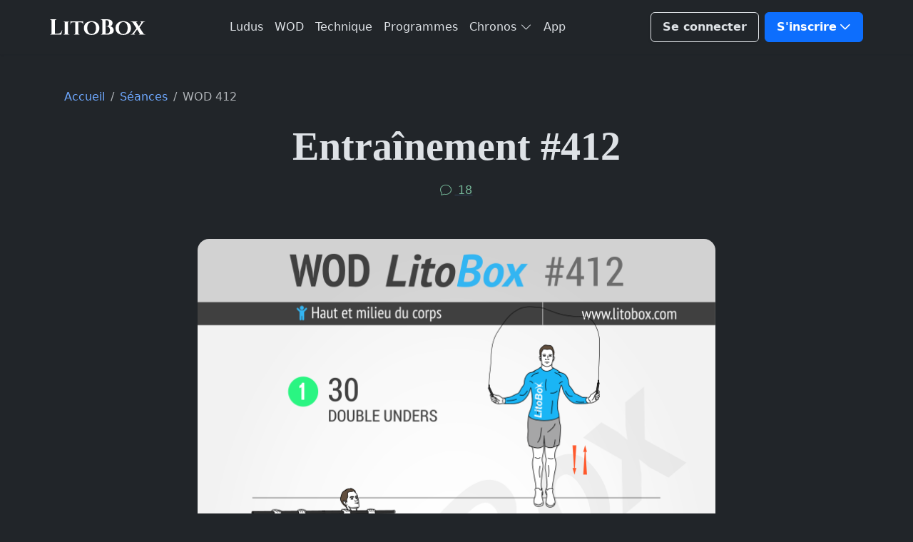

--- FILE ---
content_type: text/html; charset=UTF-8
request_url: https://www.litobox.com/wod-412
body_size: 24515
content:
<!DOCTYPE html>
<html lang="fr" data-bs-theme="dark">
	<head>
		<meta charset="utf-8" />
		<meta name="viewport" content="width=device-width, initial-scale=1" />
		<meta name='robots' content='index, follow, max-image-preview:large, max-snippet:-1, max-video-preview:-1' />

	<title>Musculation à la maison pour la partie supérieure du corps #412</title><link rel="preload" href="https://www.litobox.com/wp-content/themes/lbx-4/assets/images/brand/logo/litobox.svg" as="image" fetchpriority="high"><link rel="preload" href="https://www.litobox.com/wp-content/uploads/2016/06/Litobox-wod-412-730x973.png" as="image" imagesrcset="https://www.litobox.com/wp-content/uploads/2016/06/Litobox-wod-412.png 730w, https://www.litobox.com/wp-content/uploads/2016/06/Litobox-wod-412-267x356.png 267w, https://www.litobox.com/wp-content/uploads/2016/06/Litobox-wod-412-300x400.png 300w" imagesizes="(max-width: 730px) 100vw, 730px" fetchpriority="high"><style id="perfmatters-used-css">@font-face{font-display:block;font-family:bootstrap-icons;src:url("https://www.litobox.com/wp-content/themes/lbx-4/assets/libs/bootstrap-icons/font/fonts/bootstrap-icons.woff2?7141511ac37f13e1a387fb9fc6646256") format("woff2"),url("https://www.litobox.com/wp-content/themes/lbx-4/assets/libs/bootstrap-icons/font/fonts/bootstrap-icons.woff?7141511ac37f13e1a387fb9fc6646256") format("woff");}.bi::before,[class*=" bi-"]::before,[class^=bi-]::before{display:inline-block;font-family:bootstrap-icons !important;font-style:normal;font-weight:400 !important;font-variant:normal;text-transform:none;line-height:1;vertical-align:-.125em;-webkit-font-smoothing:antialiased;-moz-osx-font-smoothing:grayscale;}.bi-bookmark-plus::before{content:"";}.bi-chat::before{content:"";}.bi-check-circle-fill::before{content:"";}.bi-download::before{content:"";}.bi-droplet::before{content:"";}.bi-envelope::before{content:"";}.bi-facebook::before{content:"";}.bi-instagram::before{content:"";}.bi-play-btn::before{content:"";}.bi-pinterest::before{content:"";}.bi-fire::before{content:"";}.text-inherit{color:var(--gk-gray-800);}a:hover .text-primary-hover{color:var(--gk-primary) !important;}:root{--gk-blue:#0d6efd;--gk-indigo:#6610f2;--gk-purple:#6f42c1;--gk-pink:#d63384;--gk-red:#dc3545;--gk-orange:#fd7e14;--gk-yellow:#ffc107;--gk-green:#198754;--gk-teal:#20c997;--gk-cyan:#0dcaf0;--gk-black:#000;--gk-white:#fff;--gk-white:#fff;--gk-gray:#6c757d;--gk-gray-dark:#343a40;--gk-gray-black:#000;--gk-gray-100:#f8f9fa;--gk-gray-200:#e9ecef;--gk-gray-300:#dee2e6;--gk-gray-400:#ced4da;--gk-gray-500:#adb5bd;--gk-gray-600:#6c757d;--gk-gray-700:#495057;--gk-gray-800:#343a40;--gk-gray-900:#212529;--gk-gray-1000:#0b1324;--gk-gray-white:#fff;--gk-primary:#0d6efd;--gk-secondary:#6c757d;--gk-success:#198754;--gk-info:#0dcaf0;--gk-warning:#ffc107;--gk-danger:#dc3545;--gk-light:#f8f9fa;--gk-dark:#212529;--gk-light-primary:#ede9fe;--gk-light-danger:#fad9d8;--gk-light-info:#e1f6ff;--gk-light-warning:#ffeeda;--gk-light-secondary:#e4e3e9;--gk-light-success:#d1f5ea;--gk-light-dark:#d1cfd8;--gk-dark-primary:#0d6efd;--gk-dark-warning:#c28135;--gk-dark-info:#51a0c2;--gk-dark-danger:#ae302e;--gk-dark-success:#139a74;--gk-dark-secondary:#5c596d;--gk-primary-rgb:13,110,253;--gk-secondary-rgb:108,117,125;--gk-success-rgb:25,135,84;--gk-info-rgb:13,202,240;--gk-warning-rgb:255,193,7;--gk-danger-rgb:220,53,69;--gk-light-rgb:248,249,250;--gk-dark-rgb:33,37,41;--gk-white-rgb:255,255,255;--gk-light-primary-rgb:237,233,254;--gk-light-danger-rgb:250,217,216;--gk-light-info-rgb:225,246,255;--gk-light-warning-rgb:255,238,218;--gk-light-secondary-rgb:228,227,233;--gk-light-success-rgb:209,245,234;--gk-light-dark-rgb:209,207,216;--gk-dark-primary-rgb:13,110,253;--gk-dark-warning-rgb:194,129,53;--gk-dark-info-rgb:81,160,194;--gk-dark-danger-rgb:174,48,46;--gk-dark-success-rgb:19,154,116;--gk-dark-secondary-rgb:92,89,109;--gk-primary-text-emphasis:#052c65;--gk-secondary-text-emphasis:#2b2f32;--gk-success-text-emphasis:#0a3622;--gk-info-text-emphasis:#055160;--gk-warning-text-emphasis:#664d03;--gk-danger-text-emphasis:#58151c;--gk-light-text-emphasis:#495057;--gk-dark-text-emphasis:#495057;--gk-primary-bg-subtle:#cfe2ff;--gk-secondary-bg-subtle:#e2e3e5;--gk-success-bg-subtle:#d1e7dd;--gk-info-bg-subtle:#cff4fc;--gk-warning-bg-subtle:#fff3cd;--gk-danger-bg-subtle:#f8d7da;--gk-light-bg-subtle:#fcfcfd;--gk-dark-bg-subtle:#ced4da;--gk-primary-border-subtle:#9ec5fe;--gk-secondary-border-subtle:#c4c8cb;--gk-success-border-subtle:#a3cfbb;--gk-info-border-subtle:#9eeaf9;--gk-warning-border-subtle:#ffe69c;--gk-danger-border-subtle:#f1aeb5;--gk-light-border-subtle:#e9ecef;--gk-dark-border-subtle:#adb5bd;--gk-black-rgb:0,0,0;--gk-font-sans-serif:system-ui,-apple-system,"Segoe UI",Roboto,"Helvetica Neue","Noto Sans","Liberation Sans",Arial,sans-serif,"Apple Color Emoji","Segoe UI Emoji","Segoe UI Symbol","Noto Color Emoji";--gk-font-monospace:SFMono-Regular,Menlo,Monaco,Consolas,"Liberation Mono","Courier New",monospace;--gk-gradient:linear-gradient(180deg,rgba(255,255,255,.15),rgba(255,255,255,0));--gk-body-font-family:var(--gk-font-sans-serif);--gk-body-font-size:1rem;--gk-body-font-weight:400;--gk-body-line-height:1.5;--gk-body-color:#212529;--gk-body-color-rgb:33,37,41;--gk-body-bg:#fff;--gk-body-bg-rgb:255,255,255;--gk-emphasis-color:#000;--gk-emphasis-color-rgb:0,0,0;--gk-secondary-color:rgba(33,37,41,.75);--gk-secondary-color-rgb:33,37,41;--gk-secondary-bg:#e9ecef;--gk-secondary-bg-rgb:233,236,239;--gk-tertiary-color:rgba(33,37,41,.5);--gk-tertiary-color-rgb:33,37,41;--gk-tertiary-bg:#f8f9fa;--gk-tertiary-bg-rgb:248,249,250;--gk-heading-color:inherit;--gk-link-color:#0d6efd;--gk-link-color-rgb:13,110,253;--gk-link-decoration:underline;--gk-link-hover-color:#0a58ca;--gk-link-hover-color-rgb:10,88,202;--gk-code-color:#d63384;--gk-highlight-color:#212529;--gk-highlight-bg:#fff3cd;--gk-border-width:1px;--gk-border-style:solid;--gk-border-color:#dee2e6;--gk-border-color-translucent:rgba(0,0,0,.175);--gk-border-radius:.375rem;--gk-border-radius-sm:.25rem;--gk-border-radius-lg:.5rem;--gk-border-radius-xl:1rem;--gk-border-radius-xxl:2rem;--gk-border-radius-2xl:var(--gk-border-radius-xxl);--gk-border-radius-pill:50rem;--gk-box-shadow:0 .5rem 1rem rgba(0,0,0,.15);--gk-box-shadow-sm:0 .125rem .25rem rgba(0,0,0,.075);--gk-box-shadow-lg:0 1rem 3rem rgba(0,0,0,.175);--gk-box-shadow-inset:inset 0 1px 2px rgba(0,0,0,.075);--gk-focus-ring-width:.25rem;--gk-focus-ring-opacity:.25;--gk-focus-ring-color:rgba(13,110,253,.25);--gk-form-valid-color:#198754;--gk-form-valid-border-color:#198754;--gk-form-invalid-color:#dc3545;--gk-form-invalid-border-color:#dc3545;}[data-bs-theme=dark]{color-scheme:dark;--gk-body-color:#dee2e6;--gk-body-color-rgb:222,226,230;--gk-body-bg:#212529;--gk-body-bg-rgb:33,37,41;--gk-emphasis-color:#fff;--gk-emphasis-color-rgb:255,255,255;--gk-secondary-color:rgba(222,226,230,.75);--gk-secondary-color-rgb:222,226,230;--gk-secondary-bg:#343a40;--gk-secondary-bg-rgb:52,58,64;--gk-tertiary-color:rgba(222,226,230,.5);--gk-tertiary-color-rgb:222,226,230;--gk-tertiary-bg:#2b3035;--gk-white-rgb:255,255,255;--gk-black-rgb:0,0,0;--gk-tertiary-bg-rgb:43,48,53;--gk-primary-text-emphasis:#6ea8fe;--gk-secondary-text-emphasis:#a7acb1;--gk-success-text-emphasis:#75b798;--gk-info-text-emphasis:#6edff6;--gk-warning-text-emphasis:#ffda6a;--gk-danger-text-emphasis:#ea868f;--gk-light-text-emphasis:#f8f9fa;--gk-dark-text-emphasis:#dee2e6;--gk-primary-bg-subtle:#031633;--gk-secondary-bg-subtle:#161719;--gk-success-bg-subtle:#051b11;--gk-info-bg-subtle:#032830;--gk-warning-bg-subtle:#332701;--gk-danger-bg-subtle:#2c0b0e;--gk-light-bg-subtle:#343a40;--gk-dark-bg-subtle:#1a1d20;--gk-primary-border-subtle:#6ea8fe;--gk-secondary-border-subtle:#41464b;--gk-success-border-subtle:#75b798;--gk-info-border-subtle:#087990;--gk-warning-border-subtle:#997404;--gk-danger-border-subtle:#ea868f;--gk-light-border-subtle:#495057;--gk-dark-border-subtle:#343a40;--gk-heading-color:inherit;--gk-link-color:#6ea8fe;--gk-link-hover-color:#8bb9fe;--gk-link-color-rgb:110,168,254;--gk-link-hover-color-rgb:139,185,254;--gk-code-color:#e685b5;--gk-highlight-color:#212529;--gk-highlight-bg:#ffe484;--gk-border-color:#495057;--gk-border-color-translucent:rgba(255,255,255,.15);--gk-form-valid-color:#75b798;--gk-form-valid-border-color:#75b798;--gk-form-invalid-color:#ea868f;--gk-form-invalid-border-color:#ea868f;}*,::after,::before{box-sizing:border-box;}@media (prefers-reduced-motion:no-preference){:root{scroll-behavior:smooth;}}body{margin:0;font-family:var(--gk-body-font-family);font-size:var(--gk-body-font-size);font-weight:var(--gk-body-font-weight);line-height:var(--gk-body-line-height);color:var(--gk-body-color);text-align:var(--gk-body-text-align);background-color:var(--gk-body-bg);-webkit-text-size-adjust:100%;-webkit-tap-highlight-color:transparent;}.h1,.h2,.h3,.h4,.h5,.h6,h1,h2,h3,h4,h5,h6{margin-top:0;margin-bottom:.5rem;font-family:"Palatino Linotype",Palatino,Palladio,"URW Palladio L","Book Antiqua",Baskerville,"Bookman Old Style","Bitstream Charter","Nimbus Roman No9 L",Garamond,"Apple Garamond","ITC Garamond Narrow","New Century Schoolbook","Century Schoolbook","Century Schoolbook L",Georgia,serif;font-weight:600;line-height:1.5;color:var(--gk-heading-color);}.h1,h1{font-size:calc(1.325rem + .9vw);}@media (min-width:1200px){.h1,h1{font-size:2rem;}}.h2,h2{font-size:calc(1.275rem + .3vw);}@media (min-width:1200px){.h2,h2{font-size:1.5rem;}}.h3,h3{font-size:1.25rem;}p{margin-top:0;margin-bottom:1rem;}ol,ul{padding-left:2rem;}dl,ol,ul{margin-top:0;margin-bottom:1rem;}ol ol,ol ul,ul ol,ul ul{margin-bottom:0;}blockquote{margin:0 0 1rem;}b,strong{font-weight:bolder;}.small,small{font-size:.875em;}a{color:rgba(var(--gk-link-color-rgb),var(--gk-link-opacity,1));text-decoration:none;}a:hover{--gk-link-color-rgb:var(--gk-link-hover-color-rgb);}a:not([href]):not([class]),a:not([href]):not([class]):hover{color:inherit;text-decoration:none;}figure{margin:0 0 1rem;}img,svg{vertical-align:middle;}table{caption-side:bottom;border-collapse:collapse;}tbody,td,tfoot,th,thead,tr{border-color:inherit;border-style:solid;border-width:0;}label{display:inline-block;}button{border-radius:0;}button:focus:not(:focus-visible){outline:0;}button,input,optgroup,select,textarea{margin:0;font-family:inherit;font-size:inherit;line-height:inherit;}button,select{text-transform:none;}[role=button]{cursor:pointer;}[list]:not([type=date]):not([type=datetime-local]):not([type=month]):not([type=week]):not([type=time])::-webkit-calendar-picker-indicator{display:none !important;}[type=button],[type=reset],[type=submit],button{-webkit-appearance:button;}[type=button]:not(:disabled),[type=reset]:not(:disabled),[type=submit]:not(:disabled),button:not(:disabled){cursor:pointer;}::-moz-focus-inner{padding:0;border-style:none;}textarea{resize:vertical;}::-webkit-datetime-edit-day-field,::-webkit-datetime-edit-fields-wrapper,::-webkit-datetime-edit-hour-field,::-webkit-datetime-edit-minute,::-webkit-datetime-edit-month-field,::-webkit-datetime-edit-text,::-webkit-datetime-edit-year-field{padding:0;}::-webkit-inner-spin-button{height:auto;}[type=search]{-webkit-appearance:textfield;outline-offset:-2px;}::-webkit-search-decoration{-webkit-appearance:none;}::-webkit-color-swatch-wrapper{padding:0;}::file-selector-button{font:inherit;-webkit-appearance:button;}[hidden]{display:none !important;}.lead{font-size:1.25rem;font-weight:500;}.display-2{font-size:calc(1.475rem + 2.7vw);font-weight:600;line-height:1.2;}@media (min-width:1200px){.display-2{font-size:3.5rem;}}.display-4{font-size:calc(1.375rem + 1.5vw);font-weight:600;line-height:1.2;}@media (min-width:1200px){.display-4{font-size:2.5rem;}}.list-unstyled{padding-left:0;list-style:none;}.container{--gk-gutter-x:2.5rem;--gk-gutter-y:0;width:100%;padding-right:calc(var(--gk-gutter-x) * .5);padding-left:calc(var(--gk-gutter-x) * .5);margin-right:auto;margin-left:auto;}@media (min-width:576px){.container{max-width:540px;}}@media (min-width:768px){.container{max-width:720px;}}@media (min-width:992px){.container{max-width:960px;}}@media (min-width:1200px){.container{max-width:1140px;}}@media (min-width:1400px){.container{max-width:1320px;}}:root{--gk-breakpoint-xs:0;--gk-breakpoint-sm:576px;--gk-breakpoint-md:768px;--gk-breakpoint-lg:992px;--gk-breakpoint-xl:1200px;--gk-breakpoint-xxl:1400px;}.row{--gk-gutter-x:1.5rem;--gk-gutter-y:0;display:flex;flex-wrap:wrap;margin-top:calc(-1 * var(--gk-gutter-y));margin-right:calc(-.5 * var(--gk-gutter-x));margin-left:calc(-.5 * var(--gk-gutter-x));}.row>*{flex-shrink:0;width:100%;max-width:100%;padding-right:calc(var(--gk-gutter-x) * .5);padding-left:calc(var(--gk-gutter-x) * .5);margin-top:var(--gk-gutter-y);}.col-6{flex:0 0 auto;width:50%;}.col-12{flex:0 0 auto;width:100%;}@media (min-width:768px){.col-md-3{flex:0 0 auto;width:25%;}.col-md-6{flex:0 0 auto;width:50%;}.col-md-9{flex:0 0 auto;width:75%;}.col-md-12{flex:0 0 auto;width:100%;}}@media (min-width:992px){.col-lg-3{flex:0 0 auto;width:25%;}.col-lg-6{flex:0 0 auto;width:50%;}.col-lg-8{flex:0 0 auto;width:66.66666667%;}.col-lg-10{flex:0 0 auto;width:83.33333333%;}.offset-lg-2{margin-left:16.66666667%;}}@media (min-width:1200px){.col-xl-8{flex:0 0 auto;width:66.66666667%;}}.table,.wp-block-table{--gk-table-color-type:initial;--gk-table-bg-type:initial;--gk-table-color-state:initial;--gk-table-bg-state:initial;--gk-table-color:var(--gk-body-color);--gk-table-bg:transparent;--gk-table-border-color:var(--gk-border-color);--gk-table-accent-bg:transparent;--gk-table-striped-color:var(--gk-emphasis-color);--gk-table-striped-bg:rgba(var(--gk-emphasis-color-rgb),.05);--gk-table-active-color:var(--gk-body-color);--gk-table-active-bg:var(--gk-body-bg);--gk-table-hover-color:var(--gk-body-color);--gk-table-hover-bg:var(--gk-body-bg);width:100%;margin-bottom:1rem;vertical-align:top;border-color:var(--gk-table-border-color);}.table>:not(caption)>*>*,.wp-block-table>:not(caption)>*>*{padding:.5rem .5rem;color:var(--gk-table-color-state,var(--gk-table-color-type,var(--gk-table-color)));background-color:var(--gk-table-bg);border-bottom-width:var(--gk-border-width);box-shadow:inset 0 0 0 9999px var(--gk-table-bg-state,var(--gk-table-bg-type,var(--gk-table-accent-bg)));}.table>tbody,.wp-block-table>tbody{vertical-align:inherit;}.edd-label,.form-label{margin-bottom:.5rem;}#edd_checkout_form_wrap input.edd-input,.form-control{display:block;width:100%;padding:.5rem 1rem;font-size:1rem;font-weight:400;line-height:1.6;color:var(--gk-body-color);-webkit-appearance:none;-moz-appearance:none;appearance:none;background-color:var(--gk-body-bg);background-clip:padding-box;border:var(--gk-border-width) solid var(--gk-border-color);border-radius:var(--gk-border-radius);transition:border-color .15s ease-in-out,box-shadow .15s ease-in-out;}@media (prefers-reduced-motion:reduce){.form-control{transition:none;}}.form-control[type=file]{overflow:hidden;}.form-control[type=file]:not(:disabled):not([readonly]){cursor:pointer;}.form-control:focus{color:var(--gk-body-color);background-color:var(--gk-body-bg);border-color:#86b7fe;outline:0;box-shadow:0 0 0 .25rem rgba(13,110,253,.25);}.form-control::-webkit-date-and-time-value{min-width:85px;height:1.6em;margin:0;}.form-control::-webkit-datetime-edit{display:block;padding:0;}.form-control::-moz-placeholder{color:var(--gk-secondary-color);opacity:1;}.form-control::placeholder{color:var(--gk-secondary-color);opacity:1;}.form-control:disabled{background-color:var(--gk-input-disabled-bg);opacity:1;}.form-control::file-selector-button{padding:.5rem 1rem;margin:-.5rem -1rem;margin-inline-end:1rem;color:var(--gk-body-color);background-color:var(--gk-tertiary-bg);pointer-events:none;border-color:inherit;border-style:solid;border-width:0;border-inline-end-width:var(--gk-border-width);border-radius:0;transition:color .15s ease-in-out,background-color .15s ease-in-out,border-color .15s ease-in-out,box-shadow .15s ease-in-out;}@media (prefers-reduced-motion:reduce){.form-control::file-selector-button{transition:none;}}.form-control:hover:not(:disabled):not([readonly])::file-selector-button{background-color:var(--gk-input-bg);}textarea.form-control{min-height:calc(1.6em + 1rem + calc(var(--gk-border-width) * 2));}.invalid-feedback{display:none;width:100%;margin-top:.25rem;font-size:.875em;color:var(--gk-form-invalid-color);}.btn{--gk-btn-padding-x:1rem;--gk-btn-padding-y:.5rem;--gk-btn-font-size:1rem;--gk-btn-font-weight:600;--gk-btn-line-height:1.5;--gk-btn-color:var(--gk-body-color);--gk-btn-bg:transparent;--gk-btn-border-width:var(--gk-border-width);--gk-btn-border-color:transparent;--gk-btn-border-radius:.375rem;--gk-btn-hover-border-color:transparent;--gk-btn-box-shadow:inset 0 1px 0 rgba(255,255,255,.15),0 1px 1px rgba(0,0,0,.075);--gk-btn-disabled-opacity:.65;--gk-btn-focus-box-shadow:0 0 0 .25rem rgba(var(--gk-btn-focus-shadow-rgb),.5);display:inline-block;padding:var(--gk-btn-padding-y) var(--gk-btn-padding-x);font-family:var(--gk-btn-font-family);font-size:var(--gk-btn-font-size);font-weight:var(--gk-btn-font-weight);line-height:var(--gk-btn-line-height);color:var(--gk-btn-color);text-align:center;vertical-align:middle;cursor:pointer;-webkit-user-select:none;-moz-user-select:none;user-select:none;border:var(--gk-btn-border-width) solid var(--gk-btn-border-color);border-radius:var(--gk-btn-border-radius);background-color:var(--gk-btn-bg);transition:color .15s ease-in-out,background-color .15s ease-in-out,border-color .15s ease-in-out,box-shadow .15s ease-in-out;}@media (prefers-reduced-motion:reduce){.btn{transition:none;}}.btn:hover{color:var(--gk-btn-hover-color);background-color:var(--gk-btn-hover-bg);border-color:var(--gk-btn-hover-border-color);}.btn:focus-visible{color:var(--gk-btn-hover-color);background-color:var(--gk-btn-hover-bg);border-color:var(--gk-btn-hover-border-color);outline:0;box-shadow:var(--gk-btn-focus-box-shadow);}.btn-check:checked+.btn,.btn.active,.btn.show,.btn:first-child:active,:not(.btn-check)+.btn:active{color:var(--gk-btn-active-color);background-color:var(--gk-btn-active-bg);}.btn-check:checked+.btn:focus-visible,.btn.active:focus-visible,.btn.show:focus-visible,.btn:first-child:active:focus-visible,:not(.btn-check)+.btn:active:focus-visible{box-shadow:var(--gk-btn-focus-box-shadow);}.btn.disabled,.btn:disabled,fieldset:disabled .btn{color:var(--gk-btn-disabled-color);pointer-events:none;background-color:var(--gk-btn-disabled-bg);border-color:var(--gk-btn-disabled-border-color);opacity:var(--gk-btn-disabled-opacity);}.btn-primary{--gk-btn-color:#fff;--gk-btn-bg:#0d6efd;--gk-btn-border-color:#0d6efd;--gk-btn-hover-color:#fff;--gk-btn-hover-bg:#0b5ed7;--gk-btn-hover-border-color:#0a58ca;--gk-btn-focus-shadow-rgb:49,132,253;--gk-btn-active-color:#fff;--gk-btn-active-bg:#0a58ca;--gk-btn-active-border-color:#0a53be;--gk-btn-active-shadow:inset 0 3px 5px rgba(0,0,0,.125);--gk-btn-disabled-color:#fff;--gk-btn-disabled-bg:#0d6efd;--gk-btn-disabled-border-color:#0d6efd;}.btn-outline-secondary{--gk-btn-color:#64748b;--gk-btn-border-color:#64748b;--gk-btn-hover-color:#fff;--gk-btn-hover-bg:#64748b;--gk-btn-hover-border-color:#64748b;--gk-btn-focus-shadow-rgb:222,226,230;--gk-btn-active-color:#fff;--gk-btn-active-bg:#64748b;--gk-btn-active-border-color:#64748b;--gk-btn-active-shadow:inset 0 3px 5px rgba(0,0,0,.125);--gk-btn-disabled-color:#64748b;--gk-btn-disabled-bg:transparent;--gk-btn-disabled-border-color:#64748b;--gk-gradient:none;}.btn-outline-success{--gk-btn-color:#198754;--gk-btn-border-color:#198754;--gk-btn-hover-color:#fff;--gk-btn-hover-bg:#198754;--gk-btn-hover-border-color:#198754;--gk-btn-focus-shadow-rgb:25,135,84;--gk-btn-active-color:#fff;--gk-btn-active-bg:#198754;--gk-btn-active-border-color:#198754;--gk-btn-active-shadow:inset 0 3px 5px rgba(0,0,0,.125);--gk-btn-disabled-color:#198754;--gk-btn-disabled-bg:transparent;--gk-btn-disabled-border-color:#198754;--gk-gradient:none;}.btn-outline-white{--gk-btn-color:#fff;--gk-btn-border-color:#fff;--gk-btn-hover-color:#000;--gk-btn-hover-bg:#fff;--gk-btn-hover-border-color:#fff;--gk-btn-focus-shadow-rgb:255,255,255;--gk-btn-active-color:#000;--gk-btn-active-bg:#fff;--gk-btn-active-border-color:#fff;--gk-btn-active-shadow:inset 0 3px 5px rgba(0,0,0,.125);--gk-btn-disabled-color:#fff;--gk-btn-disabled-bg:transparent;--gk-btn-disabled-border-color:#fff;--gk-gradient:none;}.btn-link{--gk-btn-font-weight:400;--gk-btn-color:var(--gk-link-color);--gk-btn-bg:transparent;--gk-btn-border-color:transparent;--gk-btn-hover-color:var(--gk-link-hover-color);--gk-btn-hover-border-color:transparent;--gk-btn-active-color:var(--gk-link-hover-color);--gk-btn-active-border-color:transparent;--gk-btn-disabled-color:#475569;--gk-btn-disabled-border-color:transparent;--gk-btn-box-shadow:0 0 0 #000;--gk-btn-focus-shadow-rgb:138,105,254;text-decoration:none;}.btn-link:focus-visible{color:var(--gk-btn-color);}.btn-link:hover{color:var(--gk-btn-hover-color);}.btn-lg{--gk-btn-padding-y:.75rem;--gk-btn-padding-x:1.25rem;--gk-btn-font-size:1.25rem;--gk-btn-border-radius:var(--gk-border-radius-lg);}.fade{transition:opacity .15s linear;}@media (prefers-reduced-motion:reduce){.fade{transition:none;}}.fade:not(.show){opacity:0;}.collapse:not(.show){display:none;}.dropdown,.dropdown-center,.dropend,.dropstart,.dropup,.dropup-center{position:relative;}.dropdown-toggle{white-space:nowrap;}.dropdown-toggle::after{display:inline-block;margin-left:.255em;vertical-align:.255em;content:"";border-top:.3em solid;border-right:.3em solid transparent;border-bottom:0;border-left:.3em solid transparent;}.dropdown-toggle:empty::after{margin-left:0;}.dropdown-menu{--gk-dropdown-zindex:1000;--gk-dropdown-min-width:10rem;--gk-dropdown-padding-x:0;--gk-dropdown-padding-y:.5rem;--gk-dropdown-spacer:.125rem;--gk-dropdown-font-size:1rem;--gk-dropdown-color:var(--gk-gray-700);--gk-dropdown-bg:var(--gk-dropdown-background);--gk-dropdown-border-color:var(--gk-border-color);--gk-dropdown-border-radius:var(--gk-border-radius);--gk-dropdown-border-width:var(--gk-border-width);--gk-dropdown-inner-border-radius:calc(var(--gk-border-radius) - var(--gk-border-width));--gk-dropdown-divider-bg:var(--gk-border-color);--gk-dropdown-divider-margin-y:.5rem;--gk-dropdown-box-shadow:var(--gk-dropdown-shadow);--gk-dropdown-link-color:var(--gk-dark-text-emphasis);--gk-dropdown-link-hover-color:var(--gk-dropdown-link-hover-color);--gk-dropdown-link-hover-bg:var(--gk-dropdown-link-hover-bg);--gk-dropdown-link-active-color:var(--gk-dropdown-link-hover-color);--gk-dropdown-link-active-bg:var(--gk-dropdown-link-hover-bg);--gk-dropdown-link-disabled-color:var(--gk-tertiary-color);--gk-dropdown-item-padding-x:1rem;--gk-dropdown-item-padding-y:.25rem;--gk-dropdown-header-color:#475569;--gk-dropdown-header-padding-x:1rem;--gk-dropdown-header-padding-y:.5rem;position:absolute;z-index:var(--gk-dropdown-zindex);display:none;min-width:var(--gk-dropdown-min-width);padding:var(--gk-dropdown-padding-y) var(--gk-dropdown-padding-x);margin:0;font-size:var(--gk-dropdown-font-size);color:var(--gk-dropdown-color);text-align:left;list-style:none;background-color:var(--gk-dropdown-bg);background-clip:padding-box;border:var(--gk-dropdown-border-width) solid var(--gk-dropdown-border-color);border-radius:var(--gk-dropdown-border-radius);}.dropdown-item{display:block;width:100%;padding:var(--gk-dropdown-item-padding-y) var(--gk-dropdown-item-padding-x);clear:both;font-weight:400;color:var(--gk-dropdown-link-color);text-align:inherit;white-space:nowrap;background-color:transparent;border:0;border-radius:var(--gk-dropdown-item-border-radius,0);}.dropdown-item:focus,.dropdown-item:hover{color:var(--gk-dropdown-link-hover-color);background-color:var(--gk-dropdown-link-hover-bg);}.dropdown-item.active,.dropdown-item:active{color:var(--gk-primary-text-emphasis);text-decoration:none;background-color:var(--gk-dropdown-link-active-bg);}.btn-group{position:relative;display:inline-flex;vertical-align:middle;}.btn-group>.btn{position:relative;flex:1 1 auto;}.btn-group>.btn-check:checked+.btn,.btn-group>.btn-check:focus+.btn,.btn-group>.btn.active,.btn-group>.btn:active,.btn-group>.btn:focus,.btn-group>.btn:hover{z-index:1;}.btn-group{border-radius:.375rem;}.btn-group>.btn-group:not(:first-child),.btn-group>:not(.btn-check:first-child)+.btn{margin-left:calc(var(--gk-border-width) * -1);}.btn-group>.btn-group:not(:last-child)>.btn,.btn-group>.btn:not(:last-child):not(.dropdown-toggle){border-top-right-radius:0;border-bottom-right-radius:0;}.btn-group>.btn-group:not(:first-child)>.btn,.btn-group>.btn:nth-child(n+3),.btn-group>:not(.btn-check)+.btn{border-top-left-radius:0;border-bottom-left-radius:0;}.nav-link{display:block;padding:var(--gk-nav-link-padding-y) var(--gk-nav-link-padding-x);font-size:var(--gk-nav-link-font-size);font-weight:var(--gk-nav-link-font-weight);color:var(--gk-nav-link-color);background:0 0;border:0;transition:color .15s ease-in-out,background-color .15s ease-in-out,border-color .15s ease-in-out;}@media (prefers-reduced-motion:reduce){.nav-link{transition:none;}}.nav-link:focus,.nav-link:hover{color:var(--gk-nav-link-hover-color);}.nav-link:focus-visible{outline:0;box-shadow:0 0 0 .25rem rgba(13,110,253,.25);}.nav-link.disabled,.nav-link:disabled{color:var(--gk-nav-link-disabled-color);pointer-events:none;cursor:default;}.navbar{--gk-navbar-padding-x:0;--gk-navbar-padding-y:.5rem;--gk-navbar-color:var(--gk-gray-500);--gk-navbar-hover-color:var(--gk-gray-600);--gk-navbar-disabled-color:var(--gk-gray-400);--gk-navbar-active-color:var(--gk-primary);--gk-navbar-brand-padding-y:.325rem;--gk-navbar-brand-margin-end:1rem;--gk-navbar-brand-font-size:1.09375rem;--gk-navbar-brand-color:var(--gk-primary);--gk-navbar-brand-hover-color:var(--gk-primary);--gk-navbar-nav-link-padding-x:.5rem;--gk-navbar-toggler-padding-y:.25rem;--gk-navbar-toggler-padding-x:.75rem;--gk-navbar-toggler-font-size:1.09375rem;--gk-navbar-toggler-icon-bg:url("data:image/svg+xml,%3csvg xmlns=\'http://www.w3.org/2000/svg\' viewBox=\'0 0 30 30\'%3e%3cpath stroke=\'%230d6efd\' stroke-linecap=\'round\' stroke-miterlimit=\'10\' stroke-width=\'2\' d=\'M4 7h22M4 15h22M4 23h22\'/%3e%3c/svg%3e");--gk-navbar-toggler-border-color:rgba(var(--gk-emphasis-color-rgb),.15);--gk-navbar-toggler-border-radius:.375rem;--gk-navbar-toggler-focus-width:.25rem;--gk-navbar-toggler-transition:box-shadow .15s ease-in-out;position:relative;display:flex;flex-wrap:wrap;align-items:center;justify-content:space-between;padding:var(--gk-navbar-padding-y) var(--gk-navbar-padding-x);}.navbar>.container{display:flex;flex-wrap:inherit;align-items:center;justify-content:space-between;}.navbar-brand{padding-top:var(--gk-navbar-brand-padding-y);padding-bottom:var(--gk-navbar-brand-padding-y);margin-right:var(--gk-navbar-brand-margin-end);font-size:var(--gk-navbar-brand-font-size);color:var(--gk-navbar-brand-color);white-space:nowrap;}.navbar-brand:focus,.navbar-brand:hover{color:var(--gk-navbar-brand-hover-color);}.navbar-nav{--gk-nav-link-padding-x:0;--gk-nav-link-padding-y:.5rem;--gk-nav-link-color:var(--gk-navbar-color);--gk-nav-link-hover-color:var(--gk-navbar-hover-color);--gk-nav-link-disabled-color:var(--gk-navbar-disabled-color);display:flex;flex-direction:column;padding-left:0;margin-bottom:0;list-style:none;}.navbar-nav .nav-link.active,.navbar-nav .nav-link.show{color:var(--gk-navbar-active-color);}.navbar-nav .dropdown-menu{position:static;}.navbar-collapse{flex-basis:100%;flex-grow:1;align-items:center;}.navbar-toggler{padding:var(--gk-navbar-toggler-padding-y) var(--gk-navbar-toggler-padding-x);font-size:var(--gk-navbar-toggler-font-size);line-height:1;color:var(--gk-navbar-color);background-color:transparent;border:var(--gk-border-width) solid var(--gk-navbar-toggler-border-color);border-radius:var(--gk-navbar-toggler-border-radius);transition:var(--gk-navbar-toggler-transition);}@media (prefers-reduced-motion:reduce){.navbar-toggler{transition:none;}}.navbar-toggler:hover{text-decoration:none;}.navbar-toggler:focus{text-decoration:none;outline:0;box-shadow:0 0 0 var(--gk-navbar-toggler-focus-width);}@media (min-width:992px){.navbar-expand-lg{flex-wrap:nowrap;justify-content:flex-start;}.navbar-expand-lg .navbar-nav{flex-direction:row;}.navbar-expand-lg .navbar-nav .dropdown-menu{position:absolute;}.navbar-expand-lg .navbar-nav .nav-link{padding-right:var(--gk-navbar-nav-link-padding-x);padding-left:var(--gk-navbar-nav-link-padding-x);}.navbar-expand-lg .navbar-collapse{display:flex !important;flex-basis:auto;}.navbar-expand-lg .navbar-toggler{display:none;}}.navbar[data-bs-theme=dark]{--gk-navbar-color:rgba(255,255,255,.55);--gk-navbar-hover-color:rgba(255,255,255,.75);--gk-navbar-disabled-color:rgba(255,255,255,.25);--gk-navbar-active-color:#fff;--gk-navbar-brand-color:#fff;--gk-navbar-brand-hover-color:#fff;--gk-navbar-toggler-border-color:rgba(255,255,255,.1);--gk-navbar-toggler-icon-bg:url("data:image/svg+xml,%3csvg xmlns=\'http://www.w3.org/2000/svg\' viewBox=\'0 0 30 30\'%3e%3cpath stroke=\'rgba%28255, 255, 255, 0.55%29\' stroke-linecap=\'round\' stroke-miterlimit=\'10\' stroke-width=\'2\' d=\'M4 7h22M4 15h22M4 23h22\'/%3e%3c/svg%3e");}.breadcrumb{--gk-breadcrumb-padding-x:0;--gk-breadcrumb-padding-y:0;--gk-breadcrumb-margin-bottom:0rem;--gk-breadcrumb-font-size:1rem;--gk-breadcrumb-divider-color:var(--gk-secondary-color);--gk-breadcrumb-item-padding-x:.5rem;--gk-breadcrumb-item-active-color:var(--gk-secondary-color);display:flex;flex-wrap:wrap;padding:var(--gk-breadcrumb-padding-y) var(--gk-breadcrumb-padding-x);margin-bottom:var(--gk-breadcrumb-margin-bottom);font-size:var(--gk-breadcrumb-font-size);list-style:none;background-color:var(--gk-breadcrumb-bg);border-radius:var(--gk-breadcrumb-border-radius);}.breadcrumb-item+.breadcrumb-item{padding-left:var(--gk-breadcrumb-item-padding-x);}.breadcrumb-item+.breadcrumb-item::before{float:left;padding-right:var(--gk-breadcrumb-item-padding-x);color:var(--gk-breadcrumb-divider-color);content:"/";}.breadcrumb-item.active,.breadcrumb-item.active a{color:var(--gk-breadcrumb-item-active-color);}.badge{--gk-badge-padding-x:.5rem;--gk-badge-padding-y:.33rem;--gk-badge-font-size:.875rem;--gk-badge-font-weight:500;--gk-badge-color:#fff;--gk-badge-border-radius:var(--gk-border-radius);display:inline-block;padding:var(--gk-badge-padding-y) var(--gk-badge-padding-x);font-size:var(--gk-badge-font-size);font-weight:var(--gk-badge-font-weight);line-height:1;color:var(--gk-badge-color);text-align:center;white-space:nowrap;vertical-align:baseline;border-radius:var(--gk-badge-border-radius);}.badge:empty{display:none;}.btn .badge{position:relative;top:-1px;}.alert,.wp-block-quote{--gk-alert-bg:transparent;--gk-alert-padding-x:1rem;--gk-alert-padding-y:1rem;--gk-alert-margin-bottom:1rem;--gk-alert-color:inherit;--gk-alert-border-color:transparent;--gk-alert-border:var(--gk-border-width) solid var(--gk-alert-border-color);--gk-alert-border-radius:var(--gk-border-radius);--gk-alert-link-color:inherit;position:relative;padding:var(--gk-alert-padding-y) var(--gk-alert-padding-x);margin-bottom:var(--gk-alert-margin-bottom);color:var(--gk-alert-color);background-color:var(--gk-alert-bg);border-left:.25rem solid var(--gk-alert-color);}.alert-secondary{--gk-alert-color:var(--gk-secondary-text-emphasis);--gk-alert-bg:var(--gk-secondary-bg-subtle);--gk-alert-border-color:var(--gk-secondary-border-subtle);--gk-alert-link-color:var(--gk-secondary-text-emphasis);}.alert-info,.wp-block-quote{--gk-alert-color:var(--gk-info-text-emphasis);--gk-alert-bg:var(--gk-info-bg-subtle);--gk-alert-border-color:var(--gk-info-border-subtle);--gk-alert-link-color:var(--gk-info-text-emphasis);}@keyframes progress-bar-stripes{0%{background-position-x:1rem;}}.btn-close{--gk-btn-close-color:#475569;--gk-btn-close-bg:url("data:image/svg+xml,%3csvg xmlns=\'http://www.w3.org/2000/svg\' viewBox=\'0 0 16 16\' fill=\'%23475569\'%3e%3cpath d=\'M.293.293a1 1 0 0 1 1.414 0L8 6.586 14.293.293a1 1 0 1 1 1.414 1.414L9.414 8l6.293 6.293a1 1 0 0 1-1.414 1.414L8 9.414l-6.293 6.293a1 1 0 0 1-1.414-1.414L6.586 8 .293 1.707a1 1 0 0 1 0-1.414z\'/%3e%3c/svg%3e");--gk-btn-close-opacity:.5;--gk-btn-close-hover-opacity:.75;--gk-btn-close-focus-shadow:none;--gk-btn-close-focus-opacity:1;--gk-btn-close-disabled-opacity:.25;--gk-btn-close-white-filter:invert(1) grayscale(100%) brightness(200%);box-sizing:content-box;width:.75rem;height:.75rem;padding:.25em .25em;color:var(--gk-btn-close-color);background:transparent var(--gk-btn-close-bg) center/.75rem auto no-repeat;border:0;border-radius:.375rem;opacity:var(--gk-btn-close-opacity);}.btn-close:hover{color:var(--gk-btn-close-color);text-decoration:none;opacity:var(--gk-btn-close-hover-opacity);}.btn-close:focus{outline:0;box-shadow:var(--gk-btn-close-focus-shadow);opacity:var(--gk-btn-close-focus-opacity);}.btn-close.disabled,.btn-close:disabled{pointer-events:none;-webkit-user-select:none;-moz-user-select:none;user-select:none;opacity:var(--gk-btn-close-disabled-opacity);}[data-bs-theme=dark] .btn-close{filter:var(--gk-btn-close-white-filter);}.modal{--gk-modal-zindex:1055;--gk-modal-width:500px;--gk-modal-padding:1.5rem;--gk-modal-margin:.5rem;--gk-modal-bg:var(--gk-card-background);--gk-modal-border-color:var(--gk-border-color);--gk-modal-border-width:var(--gk-border-width);--gk-modal-border-radius:var(--gk-border-radius-lg);--gk-modal-box-shadow:var(--gk-box-shadow-sm);--gk-modal-inner-border-radius:calc(var(--gk-border-radius-lg) - ( var(--gk-border-width) ));--gk-modal-header-padding-x:1.5rem;--gk-modal-header-padding-y:1rem;--gk-modal-header-padding:1rem 1.5rem;--gk-modal-header-border-color:var(--gk-border-color);--gk-modal-header-border-width:var(--gk-border-width);--gk-modal-title-line-height:1.6;--gk-modal-footer-gap:.5rem;--gk-modal-footer-border-color:var(--gk-border-color);--gk-modal-footer-border-width:var(--gk-border-width);position:fixed;top:0;left:0;z-index:var(--gk-modal-zindex);display:none;width:100%;height:100%;overflow-x:hidden;overflow-y:auto;outline:0;}.modal-dialog{position:relative;width:auto;margin:var(--gk-modal-margin);pointer-events:none;}.modal.fade .modal-dialog{transition:transform .3s ease-out;transform:translate(0,-50px);}@media (prefers-reduced-motion:reduce){.modal.fade .modal-dialog{transition:none;}}.modal-dialog-centered{display:flex;align-items:center;min-height:calc(100% - var(--gk-modal-margin) * 2);}.modal-content{position:relative;display:flex;flex-direction:column;width:100%;color:var(--gk-modal-color);pointer-events:auto;background-color:var(--gk-modal-bg);background-clip:padding-box;border:var(--gk-modal-border-width) solid var(--gk-modal-border-color);border-radius:var(--gk-modal-border-radius);outline:0;}.modal-header{display:flex;flex-shrink:0;align-items:center;padding:var(--gk-modal-header-padding);border-bottom:var(--gk-modal-header-border-width) solid var(--gk-modal-header-border-color);border-top-left-radius:var(--gk-modal-inner-border-radius);border-top-right-radius:var(--gk-modal-inner-border-radius);}.modal-header .btn-close{padding:calc(var(--gk-modal-header-padding-y) * .5) calc(var(--gk-modal-header-padding-x) * .5);margin:calc(-.5 * var(--gk-modal-header-padding-y)) calc(-.5 * var(--gk-modal-header-padding-x)) calc(-.5 * var(--gk-modal-header-padding-y)) auto;}.modal-body{position:relative;flex:1 1 auto;padding:var(--gk-modal-padding);}@media (min-width:576px){.modal{--gk-modal-margin:1.75rem;--gk-modal-box-shadow:var(--gk-box-shadow);}.modal-dialog{max-width:var(--gk-modal-width);margin-right:auto;margin-left:auto;}}@keyframes spinner-border{to{transform:rotate(360deg);}}@keyframes spinner-grow{0%{transform:scale(0);}50%{opacity:1;transform:none;}}@keyframes placeholder-glow{50%{opacity:.2;}}@keyframes placeholder-wave{100%{-webkit-mask-position:-200% 0%;mask-position:-200% 0%;}}.link-success{color:rgba(117,183,152,var(--gk-link-opacity,1)) !important;text-decoration-color:rgba(var(--gk-success-rgb),var(--gk-link-underline-opacity,1)) !important;}.link-success:focus,.link-success:hover{color:rgba(117,183,152,var(--gk-link-opacity,1)) !important;text-decoration-color:rgba(117,183,152,var(--gk-link-underline-opacity,1)) !important;}.align-middle{vertical-align:middle !important;}.d-block{display:block !important;}.d-grid{display:grid !important;}.d-flex{display:flex !important;}.d-none,.edd-no-js{display:none !important;}.shadow-sm{box-shadow:var(--gk-box-shadow-sm) !important;}.position-relative{position:relative !important;}.border{border:var(--gk-border-width) var(--gk-border-style) var(--gk-border-color) !important;}.border-0{border:0 !important;}.border-top{border-top:var(--gk-border-width) var(--gk-border-style) var(--gk-border-color) !important;}.border-bottom{border-bottom:var(--gk-border-width) var(--gk-border-style) var(--gk-border-color) !important;}.border-dark-secondary{border-color:#5c596d !important;}.border-success-subtle{border-color:var(--gk-success-border-subtle) !important;}.w-100{width:100% !important;}.flex-row{flex-direction:row !important;}.flex-column{flex-direction:column !important;}.flex-wrap{flex-wrap:wrap !important;}.justify-content-center{justify-content:center !important;}.justify-content-between{justify-content:space-between !important;}.align-items-center{align-items:center !important;}.mx-auto{margin-right:auto !important;margin-left:auto !important;}.my-3{margin-top:1rem !important;margin-bottom:1rem !important;}.mt-0{margin-top:0 !important;}.mt-2{margin-top:.5rem !important;}.mt-3{margin-top:1rem !important;}.mt-4{margin-top:1.5rem !important;}.mt-6{margin-top:2.5rem !important;}.me-1{margin-right:.25rem !important;}.me-2{margin-right:.5rem !important;}.me-3{margin-right:1rem !important;}.me-4{margin-right:1.5rem !important;}.mb-0{margin-bottom:0 !important;}.mb-1{margin-bottom:.25rem !important;}.mb-2{margin-bottom:.5rem !important;}.mb-3{margin-bottom:1rem !important;}.mb-4{margin-bottom:1.5rem !important;}.mb-5{margin-bottom:2rem !important;}.mb-6{margin-bottom:2.5rem !important;}.mb-8{margin-bottom:3.5rem !important;}.ms-2{margin-left:.5rem !important;}.p-0{padding:0 !important;}.p-3{padding:1rem !important;}.p-5{padding:2rem !important;}.px-0{padding-right:0 !important;padding-left:0 !important;}.px-1{padding-right:.25rem !important;padding-left:.25rem !important;}.px-2{padding-right:.5rem !important;padding-left:.5rem !important;}.py-2{padding-top:.5rem !important;padding-bottom:.5rem !important;}.py-4{padding-top:1.5rem !important;padding-bottom:1.5rem !important;}.py-6{padding-top:2.5rem !important;padding-bottom:2.5rem !important;}.py-7{padding-top:3rem !important;padding-bottom:3rem !important;}.pt-0{padding-top:0 !important;}.pt-3{padding-top:1rem !important;}.pt-5{padding-top:2rem !important;}.pe-1{padding-right:.25rem !important;}.pb-2{padding-bottom:.5rem !important;}.pb-4{padding-bottom:1.5rem !important;}.gap-3{gap:1rem !important;}.fs-3{font-size:1.25rem !important;}.fs-4{font-size:1rem !important;}.fs-5{font-size:.875rem !important;}.fw-normal{font-weight:400 !important;}.fw-semibold{font-weight:600 !important;}.fw-bold{font-weight:700 !important;}.text-start{text-align:left !important;}.text-center{text-align:center !important;}.text-decoration-underline{text-decoration:underline !important;}.text-uppercase{text-transform:uppercase !important;}.text-secondary{--gk-text-opacity:1;color:#64748b !important;}.text-success{--gk-text-opacity:1;color:#198754 !important;}.text-warning{--gk-text-opacity:1;}.text-dark{--gk-text-opacity:1;color:#0f172a !important;}.text-success-emphasis{color:var(--gk-success-text-emphasis) !important;}.text-danger-emphasis{color:var(--gk-danger-text-emphasis) !important;}.link-offset-2{text-underline-offset:.25em !important;}.link-underline{--gk-link-underline-opacity:1;text-decoration-color:rgba(var(--gk-link-color-rgb),var(--gk-link-underline-opacity,1)) !important;}.link-underline-opacity-25{--gk-link-underline-opacity:.25;}.link-underline-opacity-100-hover:hover{--gk-link-underline-opacity:1;}.bg-primary{--gk-bg-opacity:1;background-color:#0d6efd !important;}.bg-light{--gk-bg-opacity:1;background-color:#f1f5f9 !important;}.bg-dark{--gk-bg-opacity:1;background-color:#0f172a !important;}.bg-black{--gk-bg-opacity:1;background-color:rgba(var(--gk-black-rgb),var(--gk-bg-opacity)) !important;}.bg-transparent{--gk-bg-opacity:1;background-color:transparent !important;}.bg-dark-subtle{background-color:var(--gk-dark-bg-subtle) !important;}.rounded-4{border-radius:var(--gk-border-radius-xl) !important;}.rounded-circle{border-radius:50% !important;}.ls-md{letter-spacing:.1em !important;}@media (min-width:576px){.d-sm-block{display:block !important;}}@media (min-width:768px){.d-md-inline-block{display:inline-block !important;}.d-md-block{display:block !important;}.d-md-none{display:none !important;}.w-md-auto{width:auto !important;}.align-items-md-center{align-items:center !important;}.mt-md-4{margin-top:1.5rem !important;}.mt-md-6{margin-top:2.5rem !important;}.px-md-4{padding-right:1.5rem !important;padding-left:1.5rem !important;}.ps-md-0{padding-left:0 !important;}.text-md-center{text-align:center !important;}}@media (min-width:992px){.position-lg-absolute{position:absolute !important;}.order-lg-3{order:3 !important;}.my-lg-8{margin-top:3.5rem !important;margin-bottom:3.5rem !important;}.ms-lg-0{margin-left:0 !important;}.ms-lg-3{margin-left:1rem !important;}.pt-lg-8{padding-top:3.5rem !important;}}:root{--gk-body-bg:#f1f5f9;--gk-body-color:#64748b;--gk-navbar-vertical-bg:#fff;--gk-navbar-vertical-bg:#1e293b;--gk-navbar-bg:#fff;--gk-card-background:#fff;--gk-input-bg:#fff;--gk-input-disabled-bg:#e2e8f0;--gk-input-focus-border:#f00;--gk-input-border:#cbd5e1;--gk-input-placeholder-color:#64748b;--gk-input-focus-box-shadow:0px 0px 0px 3px rgba(231,225,253,.75);--gk-input-check-border:var(--gk-input-border);--gk-input-group-addon-bg:#e2e8f0;--gk-form-text-color:#94a3b8;--gk-form-label-color:#334155;--gk-border-color:#e2e8f0;--gk-page-link-hover-color:#f1f5f9;--gk-dropdown-background:#fff;--gk-dropdown-link-color:#0f172a;--gk-dropdown-link-hover-color:#0e1526;--gk-dropdown-link-hover-bg:#f1f5f9;--gk-dropdown-border-width:0px;--gk-dropdown-shadow:0 10px 30px 0 rgba(31,45,61,.1);--gk-modal-bg:#f1f5f9;--gk-progress-background:#cbd5e1;--gk-btn-ghost-bg:#cbd5e1;--gk-tagify-border-color:#cbd5e1;--gk-navbar-vertical-link:#94a3b8;--gk-navbar-vertical-link-hover:#cbd5e1;}:root .bg-dark{background-color:#0f172a;}[data-bs-theme=dark]{--gk-gray-100:#0b1324;--gk-gray-200:#0f172a;--gk-gray-300:#1e293b;--gk-gray-400:#334155;--gk-gray-500:#475569;--gk-gray-600:#64748b;--gk-gray-700:#94a3b8;--gk-gray-800:#cbd5e1;--gk-gray-900:#e2e8f0;--gk-gray-1000:#f1f5f9;--gk-primary:#0d6efd;--gk-primary-rgb:13,110,253;--gk-secondary:#64748b;--gk-success:#198754;--gk-info:#0dcaf0;--gk-warning:#ffc107;--gk-danger:#dc3545;--gk-light:#0f172a;--gk-dark:#fff;--gk-white:#0b1324;--gk-light-primary:#312b4d;--gk-light-danger:#442626;--gk-light-info:#184457;--gk-light-success:#25483e;--gk-light-warning:#5a4327;--gk-body-bg:#212529;--gk-body-bg-rgb:33,37,41;--gk-body-color:#dee2e6;--gk-body-color-rgb:222,226,230;--gk-heading-color:inherit;--gk-navbar-vertical-bg:#1e293b;--gk-navbar-vertical-bg:#1e293b;--gk-navbar-bg:#1e293b;--gk-card-background:#212529;--gk-input-bg:#0b1324;--gk-input-disabled-bg:#1e293b;--gk-input-focus-border:#084298;--gk-input-placeholder-color:#64748b;--gk-input-border:#1e293b;--gk-form-text-color:#64748b;--gk-form-label-color:#64748b;--gk-input-focus-box-shadow:0px 0px 0px 3px rgba(8,66,152,.5);--gk-input-check-border:var(--gk-input-border);--gk-border-color:#495057;--gk-dropdown-background:var(--gk-dark-bg-subtle);--gk-dropdown-link-color:#64748b;--gk-dropdown-link-hover-color:#b7c0cb;--gk-dropdown-link-hover-bg:#37465b;--gk-dropdown-border-width:1px;--gk-dropdown-shadow:0 8px 12px 1px rgba(11,9,36,.29);--gk-page-link-hover-color:#f1f5f9;--gk-modal-bg:#334155;--gk-progress-background:#334155;--gk-btn-ghost-bg:#334155;--gk-tagify-border-color:#0b1324;--gk-navbar-vertical-link:#64748b;--gk-navbar-vertical-link-hover:#cbd5e1;}[data-bs-theme=dark] .btn-primary{--gk-btn-color:#fff;--gk-btn-bg:#0d6efd;--gk-btn-border-color:#0d6efd;--gk-btn-hover-color:#fff;--gk-btn-hover-bg:#0b5ed7;--gk-btn-hover-border-color:#0a58ca;--gk-btn-focus-shadow-rgb:49,132,253;--gk-btn-active-color:#fff;--gk-btn-active-bg:#0a58ca;--gk-btn-active-border-color:#0a53be;--gk-btn-active-shadow:inset 0 3px 5px rgba(0,0,0,.125);--gk-btn-disabled-color:#fff;--gk-btn-disabled-bg:#0d6efd;--gk-btn-disabled-border-color:#0d6efd;}[data-bs-theme=dark] .btn-outline-secondary{--gk-btn-color:#6c757d;--gk-btn-border-color:#6c757d;--gk-btn-hover-color:#fff;--gk-btn-hover-bg:#6c757d;--gk-btn-hover-border-color:#6c757d;--gk-btn-focus-shadow-rgb:108,117,125;--gk-btn-active-color:#fff;--gk-btn-active-bg:#6c757d;--gk-btn-active-border-color:#6c757d;--gk-btn-active-shadow:inset 0 3px 5px rgba(0,0,0,.125);--gk-btn-disabled-color:#6c757d;--gk-btn-disabled-bg:transparent;--gk-btn-disabled-border-color:#6c757d;--gk-gradient:none;}[data-bs-theme=dark] .btn-outline-success{--gk-btn-color:#75b798;--gk-btn-border-color:#75b798;--gk-btn-hover-color:#fff;--gk-btn-hover-bg:#198754;--gk-btn-hover-border-color:#198754;--gk-btn-focus-shadow-rgb:25,135,84;--gk-btn-active-color:#fff;--gk-btn-active-bg:#198754;--gk-btn-active-border-color:#198754;--gk-btn-active-shadow:inset 0 3px 5px rgba(0,0,0,.125);--gk-btn-disabled-color:#198754;--gk-btn-disabled-bg:transparent;--gk-btn-disabled-border-color:#198754;--gk-gradient:none;}[data-bs-theme=dark] .btn-outline-white{--gk-btn-color:#0b1324;--gk-btn-border-color:#0b1324;--gk-btn-hover-color:#fff;--gk-btn-hover-bg:#0b1324;--gk-btn-hover-border-color:#0b1324;--gk-btn-focus-shadow-rgb:11,19,36;--gk-btn-active-color:#fff;--gk-btn-active-bg:#0b1324;--gk-btn-active-border-color:#0b1324;--gk-btn-active-shadow:inset 0 3px 5px rgba(0,0,0,.125);--gk-btn-disabled-color:#0b1324;--gk-btn-disabled-bg:transparent;--gk-btn-disabled-border-color:#0b1324;--gk-gradient:none;}[data-bs-theme=dark] .bg-primary{background-color:rgba(13,110,253,var(--gk-bg-opacity,1)) !important;}[data-bs-theme=dark] .text-secondary{color:#6c757d !important;}[data-bs-theme=dark] .text-success{color:#198754 !important;}[data-bs-theme=dark] .text-warning{color:#ffc107 !important;}[data-bs-theme=dark] .bg-light{background-color:rgba(43,48,53,var(--gk-bg-opacity,1)) !important;}[data-bs-theme=dark] .bg-dark{background-color:rgba(var(--gk-body-bg-rgb),var(--gk-bg-opacity)) !important;}[data-bs-theme=dark] .text-dark{color:#fff !important;}[data-bs-theme=dark] ::-moz-selection{background-color:#ffc107;color:#0b1324;}[data-bs-theme=dark] ::selection{background-color:#ffc107;color:#0b1324;}[data-bs-theme=dark] .navbar .navbar-brand{filter:brightness(0) invert(1);}[data-bs-theme=dark] .logo-inverse{filter:brightness(0) invert(1);}[data-bs-theme=dark] input[type=file]::file-selector-button{background-color:var(--gk-input-bg);}[data-bs-theme=dark] .btn-outline-white{--gk-btn-color:#dee2e6;--gk-btn-border-color:#dee2e6;--gk-btn-hover-color:#dee2e6;--gk-btn-hover-bg:#2b3035;--gk-btn-hover-border-color:#2b3035;--gk-btn-focus-shadow-rgb:51,58,74;--gk-btn-active-color:#94a3b8;--gk-btn-active-bg:#334155;--gk-btn-active-border-color:#334155;--gk-btn-active-shadow:inset 0 3px 5px rgba(0,0,0,.125);--gk-btn-disabled-color:#192e4d;--gk-btn-disabled-bg:transparent;--gk-btn-disabled-border-color:#334155;--gk-gradient:none;}.avatar{position:relative;display:inline-block;width:3rem;height:3rem;}.avatar-lg{width:3.5rem;height:3.5rem;}.avatar img{width:100%;height:100%;-o-object-fit:cover;object-fit:cover;}.btn-link{font-weight:600;color:var(--gk-link-color);text-decoration:underline;}.btn-link:hover{color:var(--gk-link-hover-color);text-decoration:underline;}.btn-link:focus{text-decoration:underline;}.btn-link.disabled,.btn-link:disabled{color:#475569;}.btn-outline-white{--gk-btn-color:#64748b;--gk-btn-border-color:#cbd5e1;--gk-btn-hover-color:#1e293b;--gk-btn-hover-bg:#e2e8f0;--gk-btn-hover-border-color:#e2e8f0;--gk-btn-focus-shadow-rgb:51,58,74;--gk-btn-active-color:#1e293b;--gk-btn-active-bg:#e2e8f0;--gk-btn-active-border-color:#e2e8f0;--gk-btn-active-shadow:inset 0 3px 5px rgba(0,0,0,.125);--gk-btn-disabled-color:#192e4d;--gk-btn-disabled-bg:transparent;--gk-btn-disabled-border-color:#e2e8f0;--gk-gradient:none;}.bg-success-soft{color:#75b798;background-color:rgba(25,135,84,.1);}.bg-warning-soft{color:#ffda6a;background-color:rgba(255,193,7,.1);}.navbar{padding:.625rem 1rem;background-color:var(--gk-navbar-bg);box-shadow:0 1px 3px rgba(17,24,39,.09);}.navbar .navbar-brand{padding-top:.2rem;padding-bottom:.2rem;}.navbar .navbar-toggler{border:1px solid var(--gk-body-color);padding:.75rem .563rem;}.navbar .navbar-toggler:focus{outline:0;box-shadow:none;}.navbar .navbar-toggler .icon-bar{width:20px;height:2px;background-color:var(--gk-body-color);display:block;transition:all .2s;margin-top:.25rem;}.navbar .navbar-toggler .top-bar{transform:rotate(45deg);transform-origin:16% 190%;background-color:var(--gk-body-color);}.navbar .navbar-toggler .middle-bar{opacity:0;}.navbar .navbar-toggler .bottom-bar{transform:rotate(-45deg);transform-origin:10% -80%;background-color:var(--gk-body-color);}.navbar .navbar-collapse .navbar-toggler{position:absolute;top:.6rem;right:.5rem;z-index:1;}.navbar .navbar-toggler.collapsed .top-bar{transform:rotate(0);background-color:var(--gk-body-color);}.navbar .navbar-toggler.collapsed .middle-bar{opacity:1;}.navbar .navbar-toggler.collapsed .bottom-bar{transform:rotate(0);background-color:var(--gk-body-color);}.navbar .dropdown .dropdown-toggle:after{color:var(--gk-body-color);margin-left:.375rem;border-top:none;border-right:none;border-bottom:none;border-left:none;font-family:bootstrap-icons !important;content:"";background-repeat:no-repeat;background-size:.625rem .625rem;float:right;font-size:16px;}.navbar .dropdown-menu{top:38px;margin:1.125rem 0;padding:1rem 0;line-height:1.2rem;color:var(--gk-body-color);min-width:15rem;}.navbar .navbar-nav .nav-item .nav-link{color:var(--gk-body-color);font-weight:500;padding:1rem .5rem;}@media (max-width:1200px){.navbar .navbar-nav .nav-item .nav-link{padding:1rem .5rem;}}@media (max-width:992px){.navbar .navbar-nav .nav-item .nav-link{padding:.75rem 0 !important;border-bottom:1px solid var(--gk-dark-border-subtle);}.navbar .navbar-nav .nav-item .nav-link:hover{color:var(--gk-dark);}}.navbar .navbar-nav .nav-item .nav-link:hover{color:var(--gk-primary-text-emphasis);}.navbar .navbar-nav .nav-item .nav-link.active{color:var(--gk-primary-text-emphasis);}.navbar .navbar-nav .nav-item .nav-link:focus-visible{box-shadow:none !important;}@media (max-width:992px){.navbar .navbar-nav .dropdown-menu{margin:0;box-shadow:none;}}.dropdown-menu{z-index:1021;}.dropdown-item{line-height:28px;font-weight:500;padding:.4rem 1.2rem;display:flex;align-items:center;}.dropdown-item:last-child{border-bottom:0;}.dropdown-item:hover.dropdown-toggle::after{color:var(--gk-primary-text-emphasis);}.dropdown-item:hover{color:var(--gk-primary-text-emphasis);background-color:rgba(var(--gk-primary-rgb),.075);}.dropdown-toggle::after{margin-left:.255em;vertical-align:.255em;font-family:bootstrap-icons !important;content:"";border-top:0;border-right:0rem;border-bottom:0;border-left:0;float:right;}html *{-webkit-font-smoothing:antialiased;-moz-osx-font-smoothing:grayscale;}::-webkit-scrollbar{background:0 0;background:#f1f5f9;width:6px;}::-webkit-scrollbar-thumb{background:#e2e8f0;border-radius:.5rem;}input::-webkit-inner-spin-button,input::-webkit-outer-spin-button{-webkit-appearance:none;margin:0;}@media screen and (-ms-high-contrast:active),(-ms-high-contrast:none){.dropdown .dropdown-toggle::after{display:none;}}@keyframes fpFadeInDown{from{opacity:0;transform:translate3d(0,-20px,0);}to{opacity:1;transform:translate3d(0,0,0);}}.wp-block-heading{margin:3rem 0 2rem 0;font-family:var(--gk-font-sans-serif);font-size:2rem;}.aligncenter,.has-text-align-center,.wp-block-image,.wp-block-image.size-large{text-align:center !important;margin-bottom:2rem !important;}img[class^=wp-image-]{border-radius:var(--gk-border-radius-xl) !important;}.wp-block-image img{max-width:100%;height:auto;}.ff-ss{font-family:var(--gk-font-sans-serif);}@media screen and (max-width:990px){table{max-width:500px;}tr{display:block;background:var(--gk-body-bg);padding:10px;border-radius:var(--gk-border-radius-xl) !important;}tr td{display:block;border-bottom:1px solid var(--gk-dark-border-subtle);}tr td:last-of-type{border:none;}ul.children{padding-left:.5rem;}}.wp-block-table tr:first-of-type{background-color:var(--gk-dark-bg-subtle) !important;}.wp-block-quote p:last-of-type{margin-bottom:0 !important;}ul.children li:last-of-type{padding-bottom:0 !important;padding-top:0 !important;}#comments ul li .comment-respond.rounded-4{border-radius:0 !important;}#comments ul li .comment-respond.border{border:none !important;border-top:1px solid var(--gk-border-color) !important;}#comments ul li .comment-respond.p-3{padding:10px 0 0 0 !important;}</style>
	<meta name="description" content="Avec des courbatures aux jambes encore ce matin (merci le WOD précédent),&nbsp;voici&nbsp;une séance pour la partie supérieure du corps. Si vous n&#039;avez" />
	<link rel="canonical" href="https://www.litobox.com/wod-412" />
	<meta property="og:locale" content="fr_FR" />
	<meta property="og:type" content="article" />
	<meta property="og:title" content="→Musculation &quot;à la maison&quot; pour la partie supérieure du corps ←" />
	<meta property="og:description" content="Avec des courbatures aux jambes encore ce matin (merci le WOD précédent),&nbsp;voici&nbsp;une séance pour la partie supérieure du corps. Si vous n&#039;avez" />
	<meta property="og:url" content="https://www.litobox.com/wod-412" />
	<meta property="og:site_name" content="Litobox" />
	<meta property="article:publisher" content="https://www.facebook.com/Litobox" />
	<meta property="article:published_time" content="2016-06-30T08:38:13+00:00" />
	<meta property="article:modified_time" content="2023-04-07T12:28:15+00:00" />
	<meta property="og:image" content="https://www.litobox.com/wp-content/uploads/2016/06/Litobox-wod-412.png" />
	<meta property="og:image:width" content="730" />
	<meta property="og:image:height" content="973" />
	<meta property="og:image:type" content="image/png" />
	<meta name="author" content="Pierre" />
	<meta name="twitter:card" content="summary_large_image" />
	<meta name="twitter:label1" content="Écrit par" />
	<meta name="twitter:data1" content="Pierre" />
	<meta name="twitter:label2" content="Durée de lecture estimée" />
	<meta name="twitter:data2" content="2 minutes" />
	<script type="application/ld+json" class="yoast-schema-graph">{"@context":"https://schema.org","@graph":[{"@type":"Article","@id":"https://www.litobox.com/wod-412#article","isPartOf":{"@id":"https://www.litobox.com/wod-412"},"author":{"name":"Pierre","@id":"https://www.litobox.com/#/schema/person/f03444d43884a8b17bbc95418e2dc5dc"},"headline":"Entraînement #412","datePublished":"2016-06-30T08:38:13+00:00","dateModified":"2023-04-07T12:28:15+00:00","mainEntityOfPage":{"@id":"https://www.litobox.com/wod-412"},"wordCount":207,"commentCount":18,"publisher":{"@id":"https://www.litobox.com/#organization"},"image":{"@id":"https://www.litobox.com/wod-412#primaryimage"},"thumbnailUrl":"https://www.litobox.com/wp-content/uploads/2016/06/Litobox-wod-412.png","articleSection":["Workout"],"inLanguage":"fr-FR","potentialAction":[{"@type":"CommentAction","name":"Comment","target":["https://www.litobox.com/wod-412#respond"]}]},{"@type":"WebPage","@id":"https://www.litobox.com/wod-412","url":"https://www.litobox.com/wod-412","name":"Musculation à la maison pour la partie supérieure du corps #412","isPartOf":{"@id":"https://www.litobox.com/#website"},"primaryImageOfPage":{"@id":"https://www.litobox.com/wod-412#primaryimage"},"image":{"@id":"https://www.litobox.com/wod-412#primaryimage"},"thumbnailUrl":"https://www.litobox.com/wp-content/uploads/2016/06/Litobox-wod-412.png","datePublished":"2016-06-30T08:38:13+00:00","dateModified":"2023-04-07T12:28:15+00:00","description":"Avec des courbatures aux jambes encore ce matin (merci le WOD précédent),&nbsp;voici&nbsp;une séance pour la partie supérieure du corps. Si vous n'avez","breadcrumb":{"@id":"https://www.litobox.com/wod-412#breadcrumb"},"inLanguage":"fr-FR","potentialAction":[{"@type":"ReadAction","target":["https://www.litobox.com/wod-412"]}]},{"@type":"ImageObject","inLanguage":"fr-FR","@id":"https://www.litobox.com/wod-412#primaryimage","url":"https://www.litobox.com/wp-content/uploads/2016/06/Litobox-wod-412.png","contentUrl":"https://www.litobox.com/wp-content/uploads/2016/06/Litobox-wod-412.png","width":730,"height":973,"caption":"WOD 412"},{"@type":"BreadcrumbList","@id":"https://www.litobox.com/wod-412#breadcrumb","itemListElement":[{"@type":"ListItem","position":1,"name":"Accueil","item":"https://www.litobox.com/"},{"@type":"ListItem","position":2,"name":"Entraînement #412"}]},{"@type":"WebSite","@id":"https://www.litobox.com/#website","url":"https://www.litobox.com/","name":"Litobox","description":"","publisher":{"@id":"https://www.litobox.com/#organization"},"potentialAction":[{"@type":"SearchAction","target":{"@type":"EntryPoint","urlTemplate":"https://www.litobox.com/?s={search_term_string}"},"query-input":{"@type":"PropertyValueSpecification","valueRequired":true,"valueName":"search_term_string"}}],"inLanguage":"fr-FR"},{"@type":"Organization","@id":"https://www.litobox.com/#organization","name":"Litobox","url":"https://www.litobox.com/","logo":{"@type":"ImageObject","inLanguage":"fr-FR","@id":"https://www.litobox.com/#/schema/logo/image/","url":"https://www.litobox.com/wp-content/uploads/2018/11/Litobox-logo.png","contentUrl":"https://www.litobox.com/wp-content/uploads/2018/11/Litobox-logo.png","width":134,"height":30,"caption":"Litobox"},"image":{"@id":"https://www.litobox.com/#/schema/logo/image/"},"sameAs":["https://www.facebook.com/Litobox","https://instagram.com/litobox","https://www.pinterest.com/litobox/"]},{"@type":"Person","@id":"https://www.litobox.com/#/schema/person/f03444d43884a8b17bbc95418e2dc5dc","name":"Pierre"}]}</script>


<style id='wp-img-auto-sizes-contain-inline-css' type='text/css'>
img:is([sizes=auto i],[sizes^="auto," i]){contain-intrinsic-size:3000px 1500px}
/*# sourceURL=wp-img-auto-sizes-contain-inline-css */
</style>
<link rel="stylesheet" id="bootstrap_icons-css" href="https://www.litobox.com/wp-content/themes/lbx-4/assets/libs/bootstrap-icons/font/bootstrap-icons-1765034865.min.css" type="text/css" media="print" onload="this.media=&#039;all&#039;;this.onload=null;">
<link rel="stylesheet" id="litobox_theme_style-css" href="https://www.litobox.com/wp-content/themes/lbx-4/style-1764599702.min.css" type="text/css" media="print" onload="this.media=&#039;all&#039;;this.onload=null;">
<script type="pmdelayedscript" src="https://www.litobox.com/wp-includes/js/jquery/jquery.min.js" id="jquery-core-js" data-perfmatters-type="text/javascript" data-cfasync="false" data-no-optimize="1" data-no-defer="1" data-no-minify="1"></script>
<noscript><style>.perfmatters-lazy[data-src]{display:none !important;}</style></noscript><style>.perfmatters-lazy.pmloaded,.perfmatters-lazy.pmloaded>img,.perfmatters-lazy>img.pmloaded,.perfmatters-lazy[data-ll-status=entered]{animation:500ms pmFadeIn}@keyframes pmFadeIn{0%{opacity:0}100%{opacity:1}}body .perfmatters-lazy-css-bg:not([data-ll-status=entered]),body .perfmatters-lazy-css-bg:not([data-ll-status=entered]) *,body .perfmatters-lazy-css-bg:not([data-ll-status=entered])::before,body .perfmatters-lazy-css-bg:not([data-ll-status=entered])::after,body .perfmatters-lazy-css-bg:not([data-ll-status=entered]) *::before,body .perfmatters-lazy-css-bg:not([data-ll-status=entered]) *::after{background-image:none!important;will-change:transform;transition:opacity 0.025s ease-in,transform 0.025s ease-in!important;}</style>		<link rel="manifest" href="https://www.litobox.com/manifest.webmanifest">
		<link rel="icon" href="https://www.litobox.com/favicon.ico" sizes="32x32">
		<link rel="icon" href="https://www.litobox.com/favicon.svg" type="image/svg+xml">
		<link rel="apple-touch-icon" href="https://www.litobox.com/apple-touch-icon.png">
					</head>
	<body>
		<header class="navbar navbar-expand-lg bg-transparent">
  <nav class="container px-0">
    <div class="d-flex">
      <a class="navbar-brand" href="https://www.litobox.com"><img data-perfmatters-preload src="https://www.litobox.com/wp-content/themes/lbx-4/assets/images/brand/logo/litobox.svg" alt="Litobox" width="134" height="30" fetchpriority="high"></a>
    </div>
    <div class="d-flex align-items-center order-lg-3 ms-lg-3">
      <div class="d-flex align-items-center">
            <a href="/entree" class="btn btn-outline-white shadow-sm me-2 d-none d-sm-block">Se connecter</a>
    <div class="btn-group" role="group">
      <button type="button" class="btn btn-primary dropdown-toggle d-none d-sm-block" data-bs-toggle="dropdown" aria-expanded="false">
        S'inscrire
      </button>
      <ul class="dropdown-menu">
        <li><a class="dropdown-item" href="/inscription/litobox-app">membre Litobox</a></li>
        <li><a class="dropdown-item" href="/ludus">gladiateur du Ludus Litobox</a></li>
      </ul>
    </div>
      </div>
  <button
  class="navbar-toggler collapsed ms-2 ms-lg-0"
  type="button"
  data-bs-toggle="collapse"
  data-bs-target="#navbar-default"
  aria-controls="navbar-default"
  aria-expanded="false"
  aria-label="Toggle navigation">
  <span class="icon-bar top-bar mt-0"></span>
  <span class="icon-bar middle-bar"></span>
  <span class="icon-bar bottom-bar"></span>
  </button>
</div>
<div class="collapse navbar-collapse" id="navbar-default">
  <ul class="navbar-nav mx-auto"><li class="nav-item"><a href="/ludus" class="nav-link">Ludus</a></li><li  class="nav-item"><a href="https://www.litobox.com/entrainements-wod" class="nav-link">WOD</a></li>
<li  class="nav-item"><a href="https://www.litobox.com/fiches-techniques" class="nav-link">Technique</a></li>
<li  class="nav-item"><a href="https://www.litobox.com/programmes" class="nav-link">Programmes</a></li>
<li  class="dropdown nav-item"><a title="chronomètres et minuteurs en ligne" href="#" class="nav-link dropdown-toggle" data-bs-toggle="dropdown" aria-haspopup="true" aria-expanded="false">Chronos</a>
<ul class="dropdown-menu  depth_0">
	<li  class="nav-item"><a title="chronomètre en ligne" href="https://www.litobox.com/chronometre" class="dropdown-item ">Chronomètre</a></li>
	<li  class="nav-item"><a title="minuteur HIIT en ligne" href="https://www.litobox.com/minuteur-hiit" class="dropdown-item ">Minuteur HIIT</a></li>
	<li  class="nav-item"><a title="minuteur tabata en ligne" href="https://www.litobox.com/minuteur-tabata" class="dropdown-item ">Minuteur Tabata</a></li>
	<li  class="nav-item"><a title="minuteur en ligne" href="https://www.litobox.com/minuteur" class="dropdown-item ">Minuteur</a></li>
</ul>
</li>
<li class="nav-item"><a href="/app" class="nav-link">App</a></li><li class="nav-item d-grid mt-3 d-block d-md-none"><a class="btn btn-outline-white fw-normal" href="/entree">Se connecter</a></li><li class="nav-item d-grid mt-3 d-block d-md-none"><div class="btn-group d-grid" role="group"><button type="button" class="btn btn-primary dropdown-toggle" data-bs-toggle="dropdown" aria-expanded="false">S'inscrire</button><ul class="dropdown-menu"><li><a class="dropdown-item" href="/inscription/litobox-app">membre Litobox</a></li><li><a class="dropdown-item" href="/ludus">gladiateur du Ludus Litobox</a></li></ul></div></li></ul></div>
</nav>
</header>

<main>
        <section class="py-7">
            <div class="container">
                <nav aria-label="Fil d'Ariane">
                 <ol class="breadcrumb mb-4">
                   <li class="breadcrumb-item"><a href="https://www.litobox.com" title="">Accueil</a></li>
                   <li class="breadcrumb-item"><a href="/entrainements-wod">Séances</a></li><li class="breadcrumb-item active" aria-current="page">WOD 412</li>                 </ol>
                </nav>

                <article id="wod">
                    <div class="row justify-content-center">
                        <div class="col-xl-8 col-lg-8 col-md-12 col-12 mb-2">
                            <div class="text-center mb-4">
                                <h1 class="display-2 fw-bold mb-3">Entraînement #412</h1>
                                <div class="d-flex flex-wrap justify-content-center">
                                                                        <a href="#comments" class="text-decoration-underline link-success text-success-emphasis link-underline link-offset-2 link-underline-opacity-25 link-underline-opacity-100-hover"><i class="bi bi-chat me-1"></i> 18</a>                                </div>
                            </div>
                        </div>
                    </div>
                    <div class="row justify-content-center mt-0 mt-md-4">
                        <div class="col-xl-8 col-lg-10 col-12 mb-2 lead">
                                                        
<figure class="wp-block-image"><img data-perfmatters-preload fetchpriority="high" decoding="async" width="730" height="973" src="https://www.litobox.com/wp-content/uploads/2016/06/Litobox-wod-412-730x973.png" alt="WOD 412" class="wp-image-3944" srcset="https://www.litobox.com/wp-content/uploads/2016/06/Litobox-wod-412.png 730w, https://www.litobox.com/wp-content/uploads/2016/06/Litobox-wod-412-267x356.png 267w, https://www.litobox.com/wp-content/uploads/2016/06/Litobox-wod-412-300x400.png 300w" sizes="(max-width: 730px) 100vw, 730px"></figure>


<div class="d-flex justify-content-center gap-3 mb-8"><a href="https://drive.google.com/uc?export=download&id=0B4hkp5RE3822Z29IMTFWelhkQms" class="btn btn-lg bg-light border-dark-secondary" download rel="noreferrer noopener" title="Télécharger le programme PDF" id="btn-telecharger"><i class="bi bi-download fs-3"></i><span class="ms-2 d-none d-md-inline-block"> Télécharger</span></a><button type="button" class="btn btn-lg bg-light border-dark-secondary" data-bs-toggle="modal" data-bs-target="#newsletterLitobox" id="btn-newsletter-img" aria-label="Newsletter"><i class="bi bi-envelope"></i></button><button type="button" class="btn btn-lg bg-light border-dark-secondary" title="Ajouter à une collection" data-bs-toggle="modal" data-bs-target="#compteLitobox"><i class="bi bi-bookmark-plus fs-3"></i><span class="ms-2 d-none d-md-inline-block"> Enregistrer</span></button></div>



<p>Avec des courbatures aux jambes encore ce matin (<a href="https://www.litobox.com/wod-411">merci le WOD précédent</a>),&nbsp;voici&nbsp;une séance pour la partie supérieure du corps. Si vous n&rsquo;avez pas de barre de traction à disposition, vous pouvez faire des pompes.</p>



<p>Faire, avec le plus rapidement possible et avec une bonne technique, 4 tours de :</p>



<ul class="wp-block-list">
<li>30 <a href="https://www.litobox.com/corde-a-sauter">doubles unders</a> (ou 90 sauts simples);</li>



<li>30 <a href="https://www.litobox.com/exercice-tractions-supination">tractions en supination mains serrées</a>;</li>



<li>1 minute de <a href="https://www.litobox.com/exercice-planche">planche</a>.</li>
</ul>



<p class="has-text-align-center"><a class="mks_button mks_button_small squared" style="color: #ffffff; background-color: #0ddf69;" href="https://www.litobox.com/chronometre" target="_blank" rel="noopener"><i class="fa fa-clock-o"></i>Lancer le chrono</a></p>



<h2 class="wp-block-heading">Substitution pour ce WOD</h2>



<p><strong>tractions supination</strong> → pompes normales.<br><strong>double unders</strong> → sauts simples x3.</p>



<h2 class="wp-block-heading">En fonction de votre niveau</h2>



<table class="wp-block-table">
<thead>
<tr><th>Niveau</th>
<th>Faire, avec une bonne technique, 4 tours de :</th>
</tr>
</thead>
<tbody>
<tr><td>Débutant</td>
<td>10 DU ou 30 sauts<br/>10 tractions ou pompes<br/>30 secondes de planche</td>
</tr>
<tr><td>Intermédiaire</td>
<td>20 DU ou 60 sauts<br/>20 tractions ou pompes<br/>45 secondes de planche</td>
</tr>
<tr><td>Avancé</td>
<td>30 DU ou 90 sauts<br/>30 tractions ou pompes<br/>1 minute de planche</td>
</tr>
</tbody></table>



<p>Qu&rsquo;avez-vous pensé de ces 4 tours et en combien de temps les avez-vous complété ? N&rsquo;oubliez de préciser le mode que vous avez choisi.</p>



<p>Bon courage et bonne journée !</p>



<p>Pierre.</p>
  
                        </div>
                    </div>
                </article>



                    <div id="comments" class="row justify-content-center mt-6">
                        <div class="col-xl-8 col-lg-10 col-12 mb-2 px-0 lead">
                          <h2 class="display-2 text-success-emphasis mb-3">Tableau d'honneur</h2>
                          <p class="text-secondary-emphasis">18 commentaires</p>
                          <ul class="d-flex flex-column gap-3 mt-4 mt-md-6 px-0">
                                                                <li id="comment-70654" class="py-4 d-flex flex-column gap-3 bg-dark-subtle p-3 rounded-4">
          <div class="d-flex flex-row justify-content-between align-items-md-center">
            <div class="d-flex flex-row gap-3 align-items-center">
            <div><img width="40" height="40" alt="Pierre" src="data:image/svg+xml,%3Csvg%20xmlns=&#039;http://www.w3.org/2000/svg&#039;%20width=&#039;40&#039;%20height=&#039;40&#039;%20viewBox=&#039;0%200%2040%2040&#039;%3E%3C/svg%3E" class="avatar avatar-lg rounded-circle perfmatters-lazy" data-src="https://www.litobox.com/wp-content/uploads/avatars/pierre.png" /><noscript><img width="40" height="40" alt="Pierre" src="https://www.litobox.com/wp-content/uploads/avatars/pierre.png" class="avatar avatar-lg rounded-circle"></noscript></div><div><div class="mb-1 fw-bold">Pierre</div></div>            </div>
          </div>
          <div id="div-comment-70654" class="comment-body">
                        <p>mode A en 25&rsquo;27.<br />
J&rsquo;étais fatigué ce matin après une petite nuit (la tête voulait s&rsquo;entraîner mais pas le corps). J&rsquo;aurais dû me reposer à la place &#8230;<br />
Bref,<br />
je vous souhaite un bon courage et une bonne journée !</p>
                            <p class="reply comment-reply"><a rel="nofollow" class="comment-reply-link btn btn-outline-secondary btn-md text-secondary-emphasis" href="#comment-70654" data-commentid="70654" data-postid="3943" data-belowelement="div-comment-70654" data-respondelement="respond" data-replyto="Répondre à Pierre" aria-label="Répondre à Pierre">Répondre</a></p>          </div>
                        

</li><!-- #comment-## -->
        <li id="comment-70655" class="parent py-4 d-flex flex-column gap-3 bg-dark-subtle p-3 rounded-4">
          <div class="d-flex flex-row justify-content-between align-items-md-center">
            <div class="d-flex flex-row gap-3 align-items-center">
            <div><div class="avatar avatar-lg rounded-circle d-flex align-items-center justify-content-center" style="background-color: #fd7e14;"><span style="color:#000;">V</span></div></div><div><div class="mb-1 fw-bold">val</div></div>            </div>
          </div>
          <div id="div-comment-70655" class="comment-body pb-4 border-bottom">
                        <p>Cela fait un peu plus de 3 semaines que j&rsquo;ai découvert ton site. Un seul mot : SUPER.<br />
Franchement MERCI et FELICITATIONS. Je m&rsquo;éclate.!!!! Surtout continue, ne change rien.</p>
                            <p class="reply comment-reply"><a rel="nofollow" class="comment-reply-link btn btn-outline-secondary btn-md text-secondary-emphasis" href="#comment-70655" data-commentid="70655" data-postid="3943" data-belowelement="div-comment-70655" data-respondelement="respond" data-replyto="Répondre à val" aria-label="Répondre à val">Répondre</a></p>          </div>
                        

<ul class="children">
        <li id="comment-70659" class="py-4 d-flex flex-column gap-3 bg-dark-subtle p-3 rounded-4">
          <div class="d-flex flex-row justify-content-between align-items-md-center">
            <div class="d-flex flex-row gap-3 align-items-center">
            <div><img width="40" height="40" alt="Pierre" src="data:image/svg+xml,%3Csvg%20xmlns=&#039;http://www.w3.org/2000/svg&#039;%20width=&#039;40&#039;%20height=&#039;40&#039;%20viewBox=&#039;0%200%2040%2040&#039;%3E%3C/svg%3E" class="avatar avatar-lg rounded-circle perfmatters-lazy" data-src="https://www.litobox.com/wp-content/uploads/avatars/pierre.png" /><noscript><img width="40" height="40" alt="Pierre" src="https://www.litobox.com/wp-content/uploads/avatars/pierre.png" class="avatar avatar-lg rounded-circle"></noscript></div><div><div class="mb-1 fw-bold">Pierre</div></div>            </div>
          </div>
          <div id="div-comment-70659" class="comment-body">
                        <p>Bienvenue Val et merci pour ton commentaire, c&rsquo;est sympa 😉<br />
À bientôt !</p>
                            <p class="reply comment-reply"><a rel="nofollow" class="comment-reply-link btn btn-outline-secondary btn-md text-secondary-emphasis" href="#comment-70659" data-commentid="70659" data-postid="3943" data-belowelement="div-comment-70659" data-respondelement="respond" data-replyto="Répondre à Pierre" aria-label="Répondre à Pierre">Répondre</a></p>          </div>
                        

</li><!-- #comment-## -->
</ul><!-- .children -->
</li><!-- #comment-## -->
        <li id="comment-70660" class="parent py-4 d-flex flex-column gap-3 bg-dark-subtle p-3 rounded-4">
          <div class="d-flex flex-row justify-content-between align-items-md-center">
            <div class="d-flex flex-row gap-3 align-items-center">
            <div><div class="avatar avatar-lg rounded-circle d-flex align-items-center justify-content-center" style="background-color: #ffc107;"><span style="color:#000;">B</span></div></div><div><div class="mb-1 fw-bold">Ben</div></div>            </div>
          </div>
          <div id="div-comment-70660" class="comment-body pb-4 border-bottom">
                        <p>Petite question : est ce que ça marche si je remplace les 30 DU par 100 jumping jack ? Ou c&rsquo;est pas assez ?<br />
Merci encore Pierre pour tes WOD ! Top !</p>
                            <p class="reply comment-reply"><a rel="nofollow" class="comment-reply-link btn btn-outline-secondary btn-md text-secondary-emphasis" href="#comment-70660" data-commentid="70660" data-postid="3943" data-belowelement="div-comment-70660" data-respondelement="respond" data-replyto="Répondre à Ben" aria-label="Répondre à Ben">Répondre</a></p>          </div>
                        

<ul class="children">
        <li id="comment-70663" class="py-4 d-flex flex-column gap-3 bg-dark-subtle p-3 rounded-4">
          <div class="d-flex flex-row justify-content-between align-items-md-center">
            <div class="d-flex flex-row gap-3 align-items-center">
            <div><img width="40" height="40" alt="Pierre" src="data:image/svg+xml,%3Csvg%20xmlns=&#039;http://www.w3.org/2000/svg&#039;%20width=&#039;40&#039;%20height=&#039;40&#039;%20viewBox=&#039;0%200%2040%2040&#039;%3E%3C/svg%3E" class="avatar avatar-lg rounded-circle perfmatters-lazy" data-src="https://www.litobox.com/wp-content/uploads/avatars/pierre.png" /><noscript><img width="40" height="40" alt="Pierre" src="https://www.litobox.com/wp-content/uploads/avatars/pierre.png" class="avatar avatar-lg rounded-circle"></noscript></div><div><div class="mb-1 fw-bold">Pierre</div></div>            </div>
          </div>
          <div id="div-comment-70663" class="comment-body">
                        <p>Bien sûr ! Tu peux aller t&rsquo;entraîner 😉<br />
N&rsquo;hésite pas à faire un retour dans les commentaires.<br />
À bientôt.</p>
                            <p class="reply comment-reply"><a rel="nofollow" class="comment-reply-link btn btn-outline-secondary btn-md text-secondary-emphasis" href="#comment-70663" data-commentid="70663" data-postid="3943" data-belowelement="div-comment-70663" data-respondelement="respond" data-replyto="Répondre à Pierre" aria-label="Répondre à Pierre">Répondre</a></p>          </div>
                        

</li><!-- #comment-## -->
</ul><!-- .children -->
</li><!-- #comment-## -->
        <li id="comment-70665" class="parent py-4 d-flex flex-column gap-3 bg-dark-subtle p-3 rounded-4">
          <div class="d-flex flex-row justify-content-between align-items-md-center">
            <div class="d-flex flex-row gap-3 align-items-center">
            <div><div class="avatar avatar-lg rounded-circle d-flex align-items-center justify-content-center" style="background-color: #0d6efd;"><span style="color:#fff;">S</span></div></div><div><div class="mb-1 fw-bold">savanedede</div></div>            </div>
          </div>
          <div id="div-comment-70665" class="comment-body pb-4 border-bottom">
                        <p>15 minutes en mode A.<br />
Pour les tractions: au max puis completer par des pompes pour aller à 30 rèp.<br />
Ca brule&#8230;.</p>
                            <p class="reply comment-reply"><a rel="nofollow" class="comment-reply-link btn btn-outline-secondary btn-md text-secondary-emphasis" href="#comment-70665" data-commentid="70665" data-postid="3943" data-belowelement="div-comment-70665" data-respondelement="respond" data-replyto="Répondre à savanedede" aria-label="Répondre à savanedede">Répondre</a></p>          </div>
                        

<ul class="children">
        <li id="comment-70671" class="py-4 d-flex flex-column gap-3 bg-dark-subtle p-3 rounded-4">
          <div class="d-flex flex-row justify-content-between align-items-md-center">
            <div class="d-flex flex-row gap-3 align-items-center">
            <div><img width="40" height="40" alt="Pierre" src="data:image/svg+xml,%3Csvg%20xmlns=&#039;http://www.w3.org/2000/svg&#039;%20width=&#039;40&#039;%20height=&#039;40&#039;%20viewBox=&#039;0%200%2040%2040&#039;%3E%3C/svg%3E" class="avatar avatar-lg rounded-circle perfmatters-lazy" data-src="https://www.litobox.com/wp-content/uploads/avatars/pierre.png" /><noscript><img width="40" height="40" alt="Pierre" src="https://www.litobox.com/wp-content/uploads/avatars/pierre.png" class="avatar avatar-lg rounded-circle"></noscript></div><div><div class="mb-1 fw-bold">Pierre</div></div>            </div>
          </div>
          <div id="div-comment-70671" class="comment-body">
                        <p>Bonne idée ! Bien joué </p>
                            <p class="reply comment-reply"><a rel="nofollow" class="comment-reply-link btn btn-outline-secondary btn-md text-secondary-emphasis" href="#comment-70671" data-commentid="70671" data-postid="3943" data-belowelement="div-comment-70671" data-respondelement="respond" data-replyto="Répondre à Pierre" aria-label="Répondre à Pierre">Répondre</a></p>          </div>
                        

</li><!-- #comment-## -->
</ul><!-- .children -->
</li><!-- #comment-## -->
        <li id="comment-70666" class="py-4 d-flex flex-column gap-3 bg-dark-subtle p-3 rounded-4">
          <div class="d-flex flex-row justify-content-between align-items-md-center">
            <div class="d-flex flex-row gap-3 align-items-center">
            <div><div class="avatar avatar-lg rounded-circle d-flex align-items-center justify-content-center" style="background-color: #20c997;"><span style="color:#000;">B</span></div></div><div><div class="mb-1 fw-bold">Benoit</div></div>            </div>
          </div>
          <div id="div-comment-70666" class="comment-body">
                        <p>Dur, dur!!<br />
Pompe et simple saut en mode avancé(100 saut un double tout les dix), 23 pompes et45 seconde de gainage à la dernière serie !</p>
                            <p class="reply comment-reply"><a rel="nofollow" class="comment-reply-link btn btn-outline-secondary btn-md text-secondary-emphasis" href="#comment-70666" data-commentid="70666" data-postid="3943" data-belowelement="div-comment-70666" data-respondelement="respond" data-replyto="Répondre à Benoit" aria-label="Répondre à Benoit">Répondre</a></p>          </div>
                        

</li><!-- #comment-## -->
        <li id="comment-70667" class="parent py-4 d-flex flex-column gap-3 bg-dark-subtle p-3 rounded-4">
          <div class="d-flex flex-row justify-content-between align-items-md-center">
            <div class="d-flex flex-row gap-3 align-items-center">
            <div><div class="avatar avatar-lg rounded-circle d-flex align-items-center justify-content-center" style="background-color: #d63384;"><span style="color:#fff;">M</span></div></div><div><div class="mb-1 fw-bold">Manu</div></div>            </div>
          </div>
          <div id="div-comment-70667" class="comment-body pb-4 border-bottom">
                        <p>Salut<br />
Je recherche des exercices pour la ceinture abdominale et les pectoraux je suis pas gros<br />
Mais j&rsquo;ai une bouée  (chauffeur routier pas évident)</p>
                            <p class="reply comment-reply"><a rel="nofollow" class="comment-reply-link btn btn-outline-secondary btn-md text-secondary-emphasis" href="#comment-70667" data-commentid="70667" data-postid="3943" data-belowelement="div-comment-70667" data-respondelement="respond" data-replyto="Répondre à Manu" aria-label="Répondre à Manu">Répondre</a></p>          </div>
                        

<ul class="children">
        <li id="comment-70672" class="py-4 d-flex flex-column gap-3 bg-dark-subtle p-3 rounded-4">
          <div class="d-flex flex-row justify-content-between align-items-md-center">
            <div class="d-flex flex-row gap-3 align-items-center">
            <div><img width="40" height="40" alt="Pierre" src="data:image/svg+xml,%3Csvg%20xmlns=&#039;http://www.w3.org/2000/svg&#039;%20width=&#039;40&#039;%20height=&#039;40&#039;%20viewBox=&#039;0%200%2040%2040&#039;%3E%3C/svg%3E" class="avatar avatar-lg rounded-circle perfmatters-lazy" data-src="https://www.litobox.com/wp-content/uploads/avatars/pierre.png" /><noscript><img width="40" height="40" alt="Pierre" src="https://www.litobox.com/wp-content/uploads/avatars/pierre.png" class="avatar avatar-lg rounded-circle"></noscript></div><div><div class="mb-1 fw-bold">Pierre</div></div>            </div>
          </div>
          <div id="div-comment-70672" class="comment-body">
                        <p>Salut Manu,<br />
Tu trouveras ton bonheur ici <a href="https://www.litobox.com/wod-haut-du-corps">pour le haut du corps</a> et là <a href="https://www.litobox.com/wod-milieu-du-corps">pour la sangle abdominale</a>.<br />
Ensuite c&rsquo;est l&rsquo;exercice couplé à une bonne alimentation qui te donnera des résultats. L&rsquo;un sans l&rsquo;autre ne fonctionne pas.<br />
Bon courage et à bientôt !</p>
                            <p class="reply comment-reply"><a rel="nofollow" class="comment-reply-link btn btn-outline-secondary btn-md text-secondary-emphasis" href="#comment-70672" data-commentid="70672" data-postid="3943" data-belowelement="div-comment-70672" data-respondelement="respond" data-replyto="Répondre à Pierre" aria-label="Répondre à Pierre">Répondre</a></p>          </div>
                        

</li><!-- #comment-## -->
</ul><!-- .children -->
</li><!-- #comment-## -->
        <li id="comment-70670" class="py-4 d-flex flex-column gap-3 bg-dark-subtle p-3 rounded-4">
          <div class="d-flex flex-row justify-content-between align-items-md-center">
            <div class="d-flex flex-row gap-3 align-items-center">
            <div><div class="avatar avatar-lg rounded-circle d-flex align-items-center justify-content-center" style="background-color: #ffc107;"><span style="color:#000;">T</span></div></div><div><div class="mb-1 fw-bold">Twixmat</div></div>            </div>
          </div>
          <div id="div-comment-70670" class="comment-body">
                        <p>18’30 Mode A.</p>
<p>je n&rsquo;ai pas réussi à faire les 30 dernieres tractions me suis arrêté à 22!</p>
<p>très bon WOD.<br />
Merci Pierre!</p>
                            <p class="reply comment-reply"><a rel="nofollow" class="comment-reply-link btn btn-outline-secondary btn-md text-secondary-emphasis" href="#comment-70670" data-commentid="70670" data-postid="3943" data-belowelement="div-comment-70670" data-respondelement="respond" data-replyto="Répondre à Twixmat" aria-label="Répondre à Twixmat">Répondre</a></p>          </div>
                        

</li><!-- #comment-## -->
        <li id="comment-70673" class="py-4 d-flex flex-column gap-3 bg-dark-subtle p-3 rounded-4">
          <div class="d-flex flex-row justify-content-between align-items-md-center">
            <div class="d-flex flex-row gap-3 align-items-center">
            <div><div class="avatar avatar-lg rounded-circle d-flex align-items-center justify-content-center" style="background-color: #6f42c1;"><span style="color:#fff;">J</span></div></div><div><div class="mb-1 fw-bold">Jlp</div></div>            </div>
          </div>
          <div id="div-comment-70673" class="comment-body">
                        <p>niveau  A<br />
( 90   sauts  )  20mn  28</p>
                            <p class="reply comment-reply"><a rel="nofollow" class="comment-reply-link btn btn-outline-secondary btn-md text-secondary-emphasis" href="#comment-70673" data-commentid="70673" data-postid="3943" data-belowelement="div-comment-70673" data-respondelement="respond" data-replyto="Répondre à Jlp" aria-label="Répondre à Jlp">Répondre</a></p>          </div>
                        

</li><!-- #comment-## -->
        <li id="comment-70677" class="py-4 d-flex flex-column gap-3 bg-dark-subtle p-3 rounded-4">
          <div class="d-flex flex-row justify-content-between align-items-md-center">
            <div class="d-flex flex-row gap-3 align-items-center">
            <div><div class="avatar avatar-lg rounded-circle d-flex align-items-center justify-content-center" style="background-color: #6f42c1;"><span style="color:#fff;">L</span></div></div><div><div class="mb-1 fw-bold">Lolo74</div></div>            </div>
          </div>
          <div id="div-comment-70677" class="comment-body">
                        <p>Bonjour à tous. Mode A: 13&rsquo;30 » ( séries de 90 sauts en mimant rotation des bras comme si je sautais à la corde) j&rsquo;ai dû faire les deux dernières séries de tractions en 2 fois&#8230;.Merci Pierre et bon we.</p>
                            <p class="reply comment-reply"><a rel="nofollow" class="comment-reply-link btn btn-outline-secondary btn-md text-secondary-emphasis" href="#comment-70677" data-commentid="70677" data-postid="3943" data-belowelement="div-comment-70677" data-respondelement="respond" data-replyto="Répondre à Lolo74" aria-label="Répondre à Lolo74">Répondre</a></p>          </div>
                        

</li><!-- #comment-## -->
        <li id="comment-70685" class="py-4 d-flex flex-column gap-3 bg-dark-subtle p-3 rounded-4">
          <div class="d-flex flex-row justify-content-between align-items-md-center">
            <div class="d-flex flex-row gap-3 align-items-center">
            <div><div class="avatar avatar-lg rounded-circle d-flex align-items-center justify-content-center" style="background-color: #6f42c1;"><span style="color:#fff;">G</span></div></div><div><div class="mb-1 fw-bold">guillaume</div></div>            </div>
          </div>
          <div id="div-comment-70685" class="comment-body">
                        <p>10&rsquo;45 » Mode A avec sauts simples et pompes.<br />
Dur sur la planche à la fin.</p>
                            <p class="reply comment-reply"><a rel="nofollow" class="comment-reply-link btn btn-outline-secondary btn-md text-secondary-emphasis" href="#comment-70685" data-commentid="70685" data-postid="3943" data-belowelement="div-comment-70685" data-respondelement="respond" data-replyto="Répondre à guillaume" aria-label="Répondre à guillaume">Répondre</a></p>          </div>
                        

</li><!-- #comment-## -->
        <li id="comment-70706" class="py-4 d-flex flex-column gap-3 bg-dark-subtle p-3 rounded-4">
          <div class="d-flex flex-row justify-content-between align-items-md-center">
            <div class="d-flex flex-row gap-3 align-items-center">
            <div><div class="avatar avatar-lg rounded-circle d-flex align-items-center justify-content-center" style="background-color: #d63384;"><span style="color:#fff;">A</span></div></div><div><div class="mb-1 fw-bold">Atfa</div></div>            </div>
          </div>
          <div id="div-comment-70706" class="comment-body">
                        <p>Merci</p>
                            <p class="reply comment-reply"><a rel="nofollow" class="comment-reply-link btn btn-outline-secondary btn-md text-secondary-emphasis" href="#comment-70706" data-commentid="70706" data-postid="3943" data-belowelement="div-comment-70706" data-respondelement="respond" data-replyto="Répondre à Atfa" aria-label="Répondre à Atfa">Répondre</a></p>          </div>
                        

</li><!-- #comment-## -->
        <li id="comment-70709" class="py-4 d-flex flex-column gap-3 bg-dark-subtle p-3 rounded-4">
          <div class="d-flex flex-row justify-content-between align-items-md-center">
            <div class="d-flex flex-row gap-3 align-items-center">
            <div><div class="avatar avatar-lg rounded-circle d-flex align-items-center justify-content-center" style="background-color: #adb5bd;"><span style="color:#000;">A</span></div></div><div><div class="mb-1 fw-bold">Aurl'</div></div>            </div>
          </div>
          <div id="div-comment-70709" class="comment-body">
                        <p>11&rsquo;03 » avec du double under et des pompes ( pas de barre because vacances)! Pas mal, je vais enchaîner sur le WOD d&rsquo;hier qui al&rsquo;air d&rsquo;avoir fait souffrir tout le monde&#8230;. À demain!</p>
                            <p class="reply comment-reply"><a rel="nofollow" class="comment-reply-link btn btn-outline-secondary btn-md text-secondary-emphasis" href="#comment-70709" data-commentid="70709" data-postid="3943" data-belowelement="div-comment-70709" data-respondelement="respond" data-replyto="Répondre à Aurl&#039;" aria-label="Répondre à Aurl&#039;">Répondre</a></p>          </div>
                        

</li><!-- #comment-## -->
        <li id="comment-70710" class="py-4 d-flex flex-column gap-3 bg-dark-subtle p-3 rounded-4">
          <div class="d-flex flex-row justify-content-between align-items-md-center">
            <div class="d-flex flex-row gap-3 align-items-center">
            <div><div class="avatar avatar-lg rounded-circle d-flex align-items-center justify-content-center" style="background-color: #0dcaf0;"><span style="color:#000;">B</span></div></div><div><div class="mb-1 fw-bold">Benoit01380</div></div>            </div>
          </div>
          <div id="div-comment-70710" class="comment-body">
                        <p>Mode A : 13&rsquo;31<br />
90 sauts simple, je vais travailler la technique des doubles car c&rsquo;est pas ça encore&#8230;<br />
Et pompe au lieu des tractions, car également vacances 😛<br />
Merci à très vite</p>
                            <p class="reply comment-reply"><a rel="nofollow" class="comment-reply-link btn btn-outline-secondary btn-md text-secondary-emphasis" href="#comment-70710" data-commentid="70710" data-postid="3943" data-belowelement="div-comment-70710" data-respondelement="respond" data-replyto="Répondre à Benoit01380" aria-label="Répondre à Benoit01380">Répondre</a></p>          </div>
                        

</li><!-- #comment-## -->
        <li id="comment-70880" class="py-4 d-flex flex-column gap-3 bg-dark-subtle p-3 rounded-4">
          <div class="d-flex flex-row justify-content-between align-items-md-center">
            <div class="d-flex flex-row gap-3 align-items-center">
            <div><div class="avatar avatar-lg rounded-circle d-flex align-items-center justify-content-center" style="background-color: #0d6efd;"><span style="color:#fff;">S</span></div></div><div><div class="mb-1 fw-bold">Smops</div></div>            </div>
          </div>
          <div id="div-comment-70880" class="comment-body">
                        <p>Mode I : 20&Prime;40<br />
C&rsquo;était il y a 3 jours et mes bras et avant-bras s&rsquo;en souviennent.</p>
                            <p class="reply comment-reply"><a rel="nofollow" class="comment-reply-link btn btn-outline-secondary btn-md text-secondary-emphasis" href="#comment-70880" data-commentid="70880" data-postid="3943" data-belowelement="div-comment-70880" data-respondelement="respond" data-replyto="Répondre à Smops" aria-label="Répondre à Smops">Répondre</a></p>          </div>
                        

</li><!-- #comment-## -->
                          </ul>
                        </div>
                    </div>

                    <div class="row justify-content-center" id="reponse">
                      <div class="col-xl-8 col-lg-10 col-12 mb-2 p-0 lead">
    	<div id="respond" class="comment-respond p-3 border rounded-4">
		<h3 id="reply-title" class="comment-reply-title">Laisser un commentaire <small><a rel="nofollow" id="cancel-comment-reply-link" href="/wod-412#respond" style="display:none;" class="ms-2 text-danger-emphasis fw-normal ff-ss">Annuler</a></small></h3><form action="https://www.litobox.com/wp-comments-post.php" method="post" id="commentform" class="comment-form row needs-validation"><div class="mb-3 col-12 col-md-6"><label class="form-label" for="author">Prénom :<span class="ms-2 text-danger-emphasis small">*</span></label><input id="author" class="form-control" placeholder="Prénom ..." name="author" type="text" value=""  required /></div>
<div class="mb-3 col-12 col-md-6"><label class="form-label" for="email">Email :<span class="ms-2 text-danger-emphasis small">*</span></label><input class="form-control "id="email" placeholder="Adresse email ..." name="email" type="text" value="" size="30" pattern="[a-z0-9._%+\-]+@[a-z0-9.\-]+\.[a-z]{2,}$" required /></div>
<div class="mb-3 col-12"><label class="text-dark form-label" for="comment">Message :<span class="ms-2 text-danger-emphasis small">*</span></label><textarea placeholder="Message ..." id="comment" class="form-control border-success-subtle" name="comment" rows="3" aria-required="true" required></textarea></div><div class="form-submit col-12 mt-3"><input name="submit" type="submit" id="commentsubmit" class="submit btn btn-outline-success w-100" value="Poster mon commentaire" /> <input type='hidden' name='comment_post_ID' value='3943' id='comment_post_ID' />
<input type='hidden' name='comment_parent' id='comment_parent' value='0' />
</div><p style="display: none;"><input type="hidden" id="akismet_comment_nonce" name="akismet_comment_nonce" value="47102aaf05" /></p><div class="fs-5 mt-3 text-start text-md-center text-secondary-emphasis">Une fois posté, ton commentaire peut mettre quelques minutes à apparaître.</div><p style="display: none !important;" class="akismet-fields-container" data-prefix="ak_"><label>&#916;<textarea name="ak_hp_textarea" cols="45" rows="8" maxlength="100"></textarea></label><input type="hidden" id="ak_js_1" name="ak_js" value="34"/><script type="pmdelayedscript" data-cfasync="false" data-no-optimize="1" data-no-defer="1" data-no-minify="1">document.getElementById( "ak_js_1" ).setAttribute( "value", ( new Date() ).getTime() );</script></p></form>	</div><!-- #respond -->
	                      </div>
                    </div>

            </div>
        </section>
            <section class="py-6 bg-dark-subtle">
                <div class="container my-lg-8">
                    <div class="row">
                        <div class="offset-lg-2 col-lg-8 col-md-12 col-12 text-center">
                            <span class="fs-4 text-warning ls-md text-uppercase fw-semibold">À suivre ...</span>
                            <h2 class="display-4 mt-4 mb-6 fw-bold">Pour continuer l'entraînement, souhaites-tu recevoir d'autres séances de ce type ?</h2>
                            <button class="btn btn-lg btn-primary w-100 w-md-auto" data-bs-toggle="modal" data-bs-target="#newsletterLitobox" id="btn-newsletter-wod">Recevoir les prochains WODs</button>
                        </div>
                    </div>
                </div>
            </section></main>

<footer class="pt-lg-8 pt-5 pb-2 bg-black" style="background: url(https://www.litobox.com/wp-content/themes/lbx-4/assets/images/gladiateurs/gladiateurs-footer.svg) center center;">
  <div class="container">
    <div class="row">
      <div class="col-12 mb-3">
        <img src="data:image/svg+xml,%3Csvg%20xmlns=&#039;http://www.w3.org/2000/svg&#039;%20width=&#039;0&#039;%20height=&#039;25&#039;%20viewBox=&#039;0%200%200%2025&#039;%3E%3C/svg%3E" alt="Litobox" class="logo-inverse perfmatters-lazy" height="25" data-src="https://www.litobox.com/wp-content/themes/lbx-4/assets/images/brand/logo/litobox.svg" /><noscript><img src="https://www.litobox.com/wp-content/themes/lbx-4/assets/images/brand/logo/litobox.svg" alt="Litobox" class="logo-inverse" height="25"></noscript>
      </div>
      <div class="col-6 col-lg-3">
        <h2 class="ff-ss fs-3 text-secondary">Liens</h2>
        <nav>
          <ul class="list-unstyled text-primary-hover">
            <li><a href="/introduction" class="nav-link">Par où commencer ?</a></li>
            <li><a href="/blog" class="nav-link">Blog</a></li>
            <li><a href="/a-propos" class="nav-link">À propos</a></li>
            <li><a href="https://litobox.myspreadshop.fr/" class="nav-link" target="_blank" rel="noreferrer noopener">T-shirt</a></li>
            <li><a href="mailto:pierre@litobox.com" class="nav-link">Contact</a></li>
            <li><a href="/cgu" class="nav-link">CGU</a></li>
          </ul>
        </nav>
      </div>
      <div class="col-6 col-lg-3">
        <h2 class="ff-ss fs-3 text-secondary">Entraînements</h2>
        <nav>
          <ul class="list-unstyled text-primary-hover">
            <li><a href="/entrainements-wod" class="nav-link">Séances</a></li>
            <li><a href="/programmes" class="nav-link">Programmes</a></li>
            <li><a href="/fiches-techniques" class="nav-link">Exercices</a></li>
          </ul>
        </nav>
      </div>
      <div class="col-6 col-lg-3">
        <h2 class="ff-ss fs-3 text-secondary">Outils</h2>
        <nav>
          <ul class="list-unstyled text-primary-hover">
            <li><a href="/chronometre" class="nav-link">Chronomètre</a></li>
            <li><a href="/minuteur" class="nav-link">Minuteur &amp; compte à rebours</a></li>
            <li><a href="/minuteur-tabata" class="nav-link">Minuteur Tabata</a></li>
            <li><a href="/minuteur-hiit" class="nav-link">Minuteur HIIT</a></li>
          </ul>
        </nav>
      </div>
      <div class="col-6 col-lg-3">
        <h2 class="ff-ss fs-3 text-secondary">Rejoins-nous</h2>
        <button type="button" class="btn btn-outline-success" data-bs-toggle="modal" data-bs-target="#newsletterLitobox" id="btn-newsletter-footer"><i class="bi bi-envelope me-2"></i> Newsletter</button>
        <div class="modal fade" id="newsletterLitobox" tabindex="-1" role="dialog" aria-labelledby="newsletterLitobox" aria-hidden="true">
          <div class="modal-dialog modal-dialog-centered" role="document">
            <div class="modal-content">
              <div class="modal-header border-0">
                <button type="button" class="btn-close" data-bs-dismiss="modal" aria-label="Close">
                  <span aria-hidden="true" class="d-none">&times;</span>
                </button>
              </div>
              <div class="modal-body pt-0 text-start">
                  <h3 class="h1 mb-3">Newsletter Litobox <span class="badge bg-warning-soft ms-2 align-middle">Gratuite</span></h3>
                  <ul class="list-unstyled mb-5">
                      <li class="mb-2">
                          <i class="bi bi-check-circle-fill text-success"></i>
                          <span class="ms-2">1 nouveau WOD par semaine</span>
                      </li>
                      <li class="mb-2">
                          <i class="bi bi-check-circle-fill text-success"></i>
                          <span class="ms-2">exercices au poids du corps</span>
                      </li>
                      <li class="mb-2">
                          <i class="bi bi-check-circle-fill text-success"></i>
                          <span class="ms-2">3 niveaux (débutant, intermédiaire et avancé)</span>
                      </li>
                      <li class="mb-2">
                          <i class="bi bi-check-circle-fill text-success"></i>
                          <span class="ms-2">séance de 20 minutes environ</span>
                      </li>
                      <li class="mb-2">
                          <i class="bi bi-check-circle-fill text-success"></i>
                          <span class="ms-2">astuces d'entraînement</span>
                      </li>
                      <li class="">
                          <i class="bi bi-check-circle-fill text-success"></i>
                          <span class="ms-2">groupe de sportifs qui partagent leur expérience et leurs résultats</span>
                      </li>
                  </ul>
                  <form action="https://app.kit.com/forms/7823631/subscriptions" class="seva-form formkit-form row needs-validation" method="post" data-sv-form="7823631" data-uid="e21fd4c011" data-format="inline" data-version="5" id="formNewsletter">
                    <div class="mb-3 col-md-9 col-12 position-relative">
                      <input class="formkit-input form-control bg-dark" name="email_address" aria-label="Adresse email" placeholder="Adresse email" required="" type="email">
                      <div class="invalid-feedback position-lg-absolute">Merci de saisir une adresse e-mail valide.</div>
                    </div>
                    <div class="d-grid mb-3 col-md-3 col-12 ps-md-0">
                      <button data-element="submit" class="formkit-submit formkit-submit btn btn-primary">S'inscrire</button>
                    </div>
                  </form>
              </div>
            </div>
          </div>
        </div>
        <div class="modal fade" id="newsletterLitoboxDLWOD" tabindex="-1" role="dialog" aria-labelledby="newsletterLitoboxDLWOD" aria-hidden="true">
          <div class="modal-dialog modal-dialog-centered" role="document">
            <div class="modal-content">
              <div class="modal-header border-0">
                <button type="button" class="btn-close" data-bs-dismiss="modal" aria-label="Close">
                  <span aria-hidden="true" class="d-none">&times;</span>
                </button>
              </div>
              <div class="modal-body pt-0 text-start">
                  <h3 class="h1 mb-3">Téléchargement en cours</h3>
                  <p>En attendant, je souhaite te présenter ma newsletter suivie par des millers de sportifs et pourquoi tu devrais t'y inscrire aussi :</p>
                  <button class="btn btn-primary w-100" data-bs-target="#newsletterLitobox" data-bs-toggle="modal" id="btn-newsletter-telecharger">Découvrir la newsletter</button>
                  <div class="alert alert-secondary small mt-3 mb-0">Si tu rencontres un problème n'hésite pas à me contacter à <a href="mailto:pierre@litobox.com">pierre@litobox.com</a></div>
              </div>
            </div>
          </div>
        </div>
        <p class="mb-0 small mt-2 text-success-emphasis">Une séance de sport chaque semaine <i class="bi bi-droplet"></i> <i class="bi bi-fire"></i></p>
      </div>
      <div class="col-12 text-start text-md-center border-top mt-3 pt-3">
        <p class="small">Tout le contenu © <span id="copyright3">
          <script type="pmdelayedscript" data-cfasync="false" data-no-optimize="1" data-no-defer="1" data-no-minify="1">document.getElementById('copyright3').appendChild(document.createTextNode(new Date().getFullYear()))</script>
        </span> LitoBox. Tous droits réservés.
      </p>
      <div class="my-3 fs-3">
        <a href="https://www.pinterest.fr/litobox/" class="text-secondary me-4" target="_blank" rel="noreferrer noopener"><img src="data:image/svg+xml,%3Csvg%20xmlns=&#039;http://www.w3.org/2000/svg&#039;%20width=&#039;20&#039;%20height=&#039;25&#039;%20viewBox=&#039;0%200%2020%2025&#039;%3E%3C/svg%3E" alt="Pinterest" width="20" height="25" class="perfmatters-lazy" data-src="https://www.litobox.com/wp-content/themes/lbx-4/assets/images/brand/pinterest.svg" /><noscript><img src="https://www.litobox.com/wp-content/themes/lbx-4/assets/images/brand/pinterest.svg" alt="Pinterest" width="20" height="25"/></noscript></a>
        <a href="https://www.instagram.com/litobox" class="text-secondary me-4" target="_blank" rel="noreferrer noopener"><img src="data:image/svg+xml,%3Csvg%20xmlns=&#039;http://www.w3.org/2000/svg&#039;%20width=&#039;20&#039;%20height=&#039;25&#039;%20viewBox=&#039;0%200%2020%2025&#039;%3E%3C/svg%3E" alt="Instagram" width="20" height="25" class="perfmatters-lazy" data-src="https://www.litobox.com/wp-content/themes/lbx-4/assets/images/brand/instagram.svg" /><noscript><img src="https://www.litobox.com/wp-content/themes/lbx-4/assets/images/brand/instagram.svg" alt="Instagram" width="20" height="25"/></noscript></a>
        <a href="https://www.facebook.com/Litobox" class="text-secondary" target="_blank" rel="noreferrer noopener"><img src="data:image/svg+xml,%3Csvg%20xmlns=&#039;http://www.w3.org/2000/svg&#039;%20width=&#039;20&#039;%20height=&#039;25&#039;%20viewBox=&#039;0%200%2020%2025&#039;%3E%3C/svg%3E" alt="Facebook" width="20" height="25" class="perfmatters-lazy" data-src="https://www.litobox.com/wp-content/themes/lbx-4/assets/images/brand/facebook.svg" /><noscript><img src="https://www.litobox.com/wp-content/themes/lbx-4/assets/images/brand/facebook.svg" alt="Facebook" width="20" height="25"/></noscript></a>
      </div>
    </div>
  </div>
</div>
</footer>
<div class="modal fade" id="compteLitobox" tabindex="-1" role="dialog" aria-labelledby="compteLitobox" aria-hidden="true"><div class="modal-dialog modal-dialog-centered" role="document"><div class="modal-content"><div class="modal-header border-0"><button type="button" class="btn-close" data-bs-dismiss="modal" aria-label="Close"><span aria-hidden="true" class="d-none">&times;</span></button></div><div class="modal-body p-5 pt-0 text-start"><p>Merci de <a href="https://www.litobox.com/entree?redirect_to=https%3A%2F%2Fwww.litobox.com%2Fwod-412" title="se connecter à mon compte">te connecter</a> à ton compte Litobox pour pouvoir enregistrer ce WOD (disponible pour les membres du Ludus)</p><p class="mb-0">Découvrir <a href="https://www.litobox.com/ludus" title="Ludus Litobox">le Ludus Litobox</a>.</p></div></div></div></div><div class="modal fade" id="appLitobox" tabindex="-1" role="dialog" aria-labelledby="compteLitobox" aria-hidden="true"><div class="modal-dialog modal-dialog-centered" role="document"><div class="modal-content"><div class="modal-header border-0"><button type="button" class="btn-close" data-bs-dismiss="modal" aria-label="Close"><span aria-hidden="true" class="d-none">&times;</span></button></div><div class="modal-body p-5 pt-0 text-start"><p>Merci de <a href="https://www.litobox.com/entree?redirect_to=https%3A%2F%2Fwww.litobox.com%2Fwod-412" title="se connecter à mon compte">te connecter</a> à ton compte Litobox pour pouvoir utiliser l'application.</p><p class="mb-0">Découvrir <a href="https://www.litobox.com/app" title="application Litobox">l'application Litobox</a>.</p></div></div></div></div><script type="speculationrules">
{"prefetch":[{"source":"document","where":{"and":[{"href_matches":"/*"},{"not":{"href_matches":["/wp-*.php","/wp-admin/*","/wp-content/uploads/*","/wp-content/*","/wp-content/plugins/*","/wp-content/themes/lbx-4/*","/*\\?(.+)"]}},{"not":{"selector_matches":"a[rel~=\"nofollow\"]"}},{"not":{"selector_matches":".no-prefetch, .no-prefetch a"}}]},"eagerness":"conservative"}]}
</script>
<script type="pmdelayedscript" src="https://www.litobox.com/wp-content/themes/lbx-4/assets/libs/@popperjs/core/dist/umd/popper.min.js" id="popper-js" data-perfmatters-type="text/javascript" data-cfasync="false" data-no-optimize="1" data-no-defer="1" data-no-minify="1"></script>
<script type="pmdelayedscript" src="https://www.litobox.com/wp-content/themes/lbx-4/assets/libs/bootstrap/dist/js/bootstrap.min.js" id="bootstrap-js" data-perfmatters-type="text/javascript" data-cfasync="false" data-no-optimize="1" data-no-defer="1" data-no-minify="1"></script>
<script type="pmdelayedscript" src="https://www.litobox.com/wp-content/themes/lbx-4/assets/js/theme.min.js" id="lbxjs-js" data-perfmatters-type="text/javascript" data-cfasync="false" data-no-optimize="1" data-no-defer="1" data-no-minify="1"></script>
<script type="pmdelayedscript" src="https://www.litobox.com/wp-includes/js/comment-reply.min.js" id="comment-reply-js" async="async" data-wp-strategy="async" fetchpriority="low" data-perfmatters-type="text/javascript" data-cfasync="false" data-no-optimize="1" data-no-defer="1" data-no-minify="1"></script>
<script type="text/javascript" id="perfmatters-lazy-load-js-before">
/* <![CDATA[ */
window.lazyLoadOptions={elements_selector:"img[data-src],.perfmatters-lazy,.perfmatters-lazy-css-bg",thresholds:"0px 0px",class_loading:"pmloading",class_loaded:"pmloaded",callback_loaded:function(element){if(element.tagName==="IFRAME"){if(element.classList.contains("pmloaded")){if(typeof window.jQuery!="undefined"){if(jQuery.fn.fitVids){jQuery(element).parent().fitVids()}}}}}};window.addEventListener("LazyLoad::Initialized",function(e){var lazyLoadInstance=e.detail.instance;});
//# sourceURL=perfmatters-lazy-load-js-before
/* ]]> */
</script>
<script type="text/javascript" async src="https://www.litobox.com/wp-content/plugins/perfmatters/js/lazyload.min.js" id="perfmatters-lazy-load-js"></script>
<script defer type="pmdelayedscript" src="https://www.litobox.com/wp-content/cache/perfmatters/www.litobox.com/minify/91954b488a9b.akismet-frontend.min.js" id="akismet-frontend-js" data-perfmatters-type="text/javascript" data-cfasync="false" data-no-optimize="1" data-no-defer="1" data-no-minify="1"></script>
    <script type="pmdelayedscript" data-cfasync="false" data-no-optimize="1" data-no-defer="1" data-no-minify="1">
                const user_verification_scripts_vars = {"siteUrl":"https://www.litobox.com"};
    </script>

<script type="pmdelayedscript" data-cfasync="false" data-no-optimize="1" data-no-defer="1" data-no-minify="1">
for(var article=document.getElementsByTagName("article"),images=article[0].getElementsByTagName("img"),i=0;i<images.length;i++)images[i].addEventListener("contextmenu",e=>{e.preventDefault()});
</script>
<script type="pmdelayedscript" data-cfasync="false" data-no-optimize="1" data-no-defer="1" data-no-minify="1">
var btnTelecharger=document.getElementById("btn-telecharger");btnTelecharger.addEventListener("click",()=>{new bootstrap.Modal(document.getElementById("newsletterLitoboxDLWOD")).show()});
</script>
<script type="pmdelayedscript" data-cfasync="false" data-no-optimize="1" data-no-defer="1" data-no-minify="1">
for(var btnNewsletterFooter=document.getElementById("btn-newsletter-footer"),btnNewsletterIntro=document.getElementById("btn-newsletter-introduction"),btnNewsletterApropos=document.getElementById("btn-newsletter-apropos"),btnNewsletterImg=document.getElementById("btn-newsletter-img"),btnNewsletterTelecharger=document.getElementById("btn-newsletter-telecharger"),btnNewsletterWod=document.getElementById("btn-newsletter-wod"),btnNewsletterMinuteur=document.getElementById("btn-newsletter-minuteur"),btnNewsletterBandeau=document.getElementById("btn-newsletter-bandeau"),formNewsletter=document.getElementById("formNewsletter"),listBtnNewsletterAccueil=(null!=btnNewsletterFooter&&btnNewsletterFooter.addEventListener("click",()=>{null!=formNewsletter&&(formNewsletter.action="https://app.convertkit.com/forms/7823631/subscriptions",formNewsletter.dataset.svForm="7823631")}),null!=btnNewsletterIntro&&btnNewsletterIntro.addEventListener("click",()=>{null!=formNewsletter&&(formNewsletter.action="https://app.convertkit.com/forms/764023/subscriptions",formNewsletter.dataset.svForm="764023")}),null!=btnNewsletterApropos&&btnNewsletterApropos.addEventListener("click",()=>{null!=formNewsletter&&(formNewsletter.action="https://app.convertkit.com/forms/7824168/subscriptions",formNewsletter.dataset.svForm="7824168")}),null!=btnNewsletterImg&&btnNewsletterImg.addEventListener("click",()=>{null!=formNewsletter&&(formNewsletter.action="https://app.convertkit.com/forms/7823656/subscriptions",formNewsletter.dataset.svForm="7823656")}),null!=btnNewsletterTelecharger&&btnNewsletterTelecharger.addEventListener("click",()=>{null!=formNewsletter&&(formNewsletter.action="https://app.convertkit.com/forms/7824247/subscriptions",formNewsletter.dataset.svForm="7824247")}),null!=btnNewsletterWod&&btnNewsletterWod.addEventListener("click",()=>{null!=formNewsletter&&(formNewsletter.action="https://app.convertkit.com/forms/7824255/subscriptions",formNewsletter.dataset.svForm="7824255")}),null!=btnNewsletterMinuteur&&btnNewsletterMinuteur.addEventListener("click",()=>{null!=formNewsletter&&(formNewsletter.action="https://app.convertkit.com/forms/7824259/subscriptions",formNewsletter.dataset.svForm="7824259")}),null!=btnNewsletterBandeau&&btnNewsletterBandeau.addEventListener("click",()=>{null!=formNewsletter&&(formNewsletter.action="https://app.convertkit.com/forms/7824270/subscriptions",formNewsletter.dataset.svForm="7824270")}),document.getElementsByClassName("btn-newsletter-accueil")),li=listBtnNewsletterAccueil.length,i=0;i<li;i++)listBtnNewsletterAccueil[i].addEventListener("click",()=>{formNewsletter.action="https://app.convertkit.com/forms/741205/subscriptions",formNewsletter.dataset.svForm="741205"});
</script>
<script id="perfmatters-delayed-scripts-js">(function(){window.pmDC=1;if(window.pmDT){var e=setTimeout(d,window.pmDT*1e3)}const t=["keydown","mousedown","mousemove","wheel","touchmove","touchstart","touchend"];const n={normal:[],defer:[],async:[]};const o=[];const i=[];var r=false;var a="";window.pmIsClickPending=false;t.forEach(function(e){window.addEventListener(e,d,{passive:true})});if(window.pmDC){window.addEventListener("touchstart",b,{passive:true});window.addEventListener("mousedown",b)}function d(){if(typeof e!=="undefined"){clearTimeout(e)}t.forEach(function(e){window.removeEventListener(e,d,{passive:true})});if(document.readyState==="loading"){document.addEventListener("DOMContentLoaded",s)}else{s()}}async function s(){c();u();f();m();await w(n.normal);await w(n.defer);await w(n.async);await p();document.querySelectorAll("link[data-pmdelayedstyle]").forEach(function(e){e.setAttribute("href",e.getAttribute("data-pmdelayedstyle"))});window.dispatchEvent(new Event("perfmatters-allScriptsLoaded")),E().then(()=>{h()})}function c(){let o={};function e(t,e){function n(e){return o[t].delayedEvents.indexOf(e)>=0?"perfmatters-"+e:e}if(!o[t]){o[t]={originalFunctions:{add:t.addEventListener,remove:t.removeEventListener},delayedEvents:[]};t.addEventListener=function(){arguments[0]=n(arguments[0]);o[t].originalFunctions.add.apply(t,arguments)};t.removeEventListener=function(){arguments[0]=n(arguments[0]);o[t].originalFunctions.remove.apply(t,arguments)}}o[t].delayedEvents.push(e)}function t(t,n){const e=t[n];Object.defineProperty(t,n,{get:!e?function(){}:e,set:function(e){t["perfmatters"+n]=e}})}e(document,"DOMContentLoaded");e(window,"DOMContentLoaded");e(window,"load");e(document,"readystatechange");t(document,"onreadystatechange");t(window,"onload")}function u(){let n=window.jQuery;Object.defineProperty(window,"jQuery",{get(){return n},set(t){if(t&&t.fn&&!o.includes(t)){t.fn.ready=t.fn.init.prototype.ready=function(e){if(r){e.bind(document)(t)}else{document.addEventListener("perfmatters-DOMContentLoaded",function(){e.bind(document)(t)})}};const e=t.fn.on;t.fn.on=t.fn.init.prototype.on=function(){if(this[0]===window){function t(e){e=e.split(" ");e=e.map(function(e){if(e==="load"||e.indexOf("load.")===0){return"perfmatters-jquery-load"}else{return e}});e=e.join(" ");return e}if(typeof arguments[0]=="string"||arguments[0]instanceof String){arguments[0]=t(arguments[0])}else if(typeof arguments[0]=="object"){Object.keys(arguments[0]).forEach(function(e){delete Object.assign(arguments[0],{[t(e)]:arguments[0][e]})[e]})}}return e.apply(this,arguments),this};o.push(t)}n=t}})}function f(){document.querySelectorAll("script[type=pmdelayedscript]").forEach(function(e){if(e.hasAttribute("src")){if(e.hasAttribute("defer")&&e.defer!==false){n.defer.push(e)}else if(e.hasAttribute("async")&&e.async!==false){n.async.push(e)}else{n.normal.push(e)}}else{n.normal.push(e)}})}function m(){var o=document.createDocumentFragment();[...n.normal,...n.defer,...n.async].forEach(function(e){var t=e.getAttribute("src");if(t){var n=document.createElement("link");n.href=t;if(e.getAttribute("data-perfmatters-type")=="module"){n.rel="modulepreload"}else{n.rel="preload";n.as="script"}o.appendChild(n)}});document.head.appendChild(o)}async function w(e){var t=e.shift();if(t){await l(t);return w(e)}return Promise.resolve()}async function l(t){await v();return new Promise(function(e){const n=document.createElement("script");[...t.attributes].forEach(function(e){let t=e.nodeName;if(t!=="type"){if(t==="data-perfmatters-type"){t="type"}n.setAttribute(t,e.nodeValue)}});if(t.hasAttribute("src")){n.addEventListener("load",e);n.addEventListener("error",e)}else{n.text=t.text;e()}t.parentNode.replaceChild(n,t)})}async function p(){r=true;await v();document.dispatchEvent(new Event("perfmatters-DOMContentLoaded"));await v();window.dispatchEvent(new Event("perfmatters-DOMContentLoaded"));await v();document.dispatchEvent(new Event("perfmatters-readystatechange"));await v();if(document.perfmattersonreadystatechange){document.perfmattersonreadystatechange()}await v();window.dispatchEvent(new Event("perfmatters-load"));await v();if(window.perfmattersonload){window.perfmattersonload()}await v();o.forEach(function(e){e(window).trigger("perfmatters-jquery-load")})}async function v(){return new Promise(function(e){requestAnimationFrame(e)})}function h(){window.removeEventListener("touchstart",b,{passive:true});window.removeEventListener("mousedown",b);i.forEach(e=>{if(e.target.outerHTML===a){e.target.dispatchEvent(new MouseEvent("click",{view:e.view,bubbles:true,cancelable:true}))}})}function E(){return new Promise(e=>{window.pmIsClickPending?g=e:e()})}function y(){window.pmIsClickPending=true}function g(){window.pmIsClickPending=false}function L(e){e.target.removeEventListener("click",L);C(e.target,"pm-onclick","onclick");i.push(e),e.preventDefault();e.stopPropagation();e.stopImmediatePropagation();g()}function b(e){if(e.target.tagName!=="HTML"){if(!a){a=e.target.outerHTML}window.addEventListener("touchend",A);window.addEventListener("mouseup",A);window.addEventListener("touchmove",k,{passive:true});window.addEventListener("mousemove",k);e.target.addEventListener("click",L);C(e.target,"onclick","pm-onclick");y()}}function k(e){window.removeEventListener("touchend",A);window.removeEventListener("mouseup",A);window.removeEventListener("touchmove",k,{passive:true});window.removeEventListener("mousemove",k);e.target.removeEventListener("click",L);C(e.target,"pm-onclick","onclick");g()}function A(e){window.removeEventListener("touchend",A);window.removeEventListener("mouseup",A);window.removeEventListener("touchmove",k,{passive:true});window.removeEventListener("mousemove",k)}function C(e,t,n){if(e.hasAttribute&&e.hasAttribute(t)){event.target.setAttribute(n,event.target.getAttribute(t));event.target.removeAttribute(t)}}})();</script></body>
</html>


--- FILE ---
content_type: text/css
request_url: https://www.litobox.com/wp-content/themes/lbx-4/assets/libs/bootstrap-icons/font/bootstrap-icons-1765034865.min.css
body_size: 1339
content:
/*!
 * Bootstrap Icons v1.11.2 (https://icons.getbootstrap.com/)
 * Copyright 2019-2023 The Bootstrap Authors
 * Licensed under MIT (https://github.com/twbs/icons/blob/main/LICENSE)
 */
@font-face{font-display:block;font-family:bootstrap-icons;src:url("fonts/bootstrap-icons.woff2?7141511ac37f13e1a387fb9fc6646256") format("woff2"),url("fonts/bootstrap-icons.woff?7141511ac37f13e1a387fb9fc6646256") format("woff")}
.bi::before,[class*=" bi-"]::before,[class^=bi-]::before{display:inline-block;font-family:bootstrap-icons!important;font-style:normal;font-weight:400!important;font-variant:normal;text-transform:none;line-height:1;vertical-align:-.125em;-webkit-font-smoothing:antialiased;-moz-osx-font-smoothing:grayscale}
.bi-app::before{content:"\f10b"}
.bi-arrow-down::before{content:"\f128"}
.bi-arrow-left-right::before{content:"\f12b"}
.bi-arrow-right-short::before{content:"\f135"}
.bi-arrow-right::before{content:"\f138"}
.bi-award::before{content:"\f154"}
.bi-bookmark-dash-fill::before{content:"\f197"}
.bi-bookmark-fill::before{content:"\f199"}
.bi-bookmark-plus::before{content:"\f19d"}
.bi-bookmark::before{content:"\f1a2"}
.bi-bug::before{content:"\f1dc"}
.bi-calendar4::before{content:"\f218"}
.bi-camera-video-off::before{content:"\f21e"}
.bi-card-text::before{content:"\f228"}
.bi-cart-plus::before{content:"\f23f"}
.bi-cart-x::before{content:"\f241"}
.bi-cart::before{content:"\f242"}
.bi-chat-right::before{content:"\f25d"}
.bi-chat::before{content:"\f268"}
.bi-check-circle-fill::before{content:"\f26a"}
.bi-check-circle::before{content:"\f26b"}
.bi-check-square::before{content:"\f26d"}
.bi-check::before{content:"\f26e"}
.bi-chevron-down::before{content:"\f282"}
.bi-circle-fill::before{content:"\f287"}
.bi-circle::before{content:"\f28a"}
.bi-cpu::before{content:"\f2d6"}
.bi-credit-card::before{content:"\f2dc"}
.bi-diagram-3::before{content:"\f2ee"}
.bi-download::before{content:"\f30a"}
.bi-droplet::before{content:"\f30d"}
.bi-envelope::before{content:"\f32f"}
.bi-eye::before{content:"\f341"}
.bi-facebook::before{content:"\f344"}
.bi-file-earmark-richtext::before{content:"\f383"}
.bi-folder-plus::before{content:"\f3d3"}
.bi-fullscreen::before{content:"\f3df"}
.bi-gear::before{content:"\f3e5"}
.bi-hand-index-thumb::before{content:"\f402"}
.bi-hourglass-split::before{content:"\f41f"}
.bi-house::before{content:"\f425"}
.bi-image::before{content:"\f42a"}
.bi-info-circle::before{content:"\f431"}
.bi-instagram::before{content:"\f437"}
.bi-journal-richtext::before{content:"\f443"}
.bi-key::before{content:"\f44f"}
.bi-layout-wtf::before{content:"\f466"}
.bi-list::before{content:"\f479"}
.bi-lock-fill::before{content:"\f47a"}
.bi-lock::before{content:"\f47b"}
.bi-node-plus::before{content:"\f4a7"}
.bi-patch-check::before{content:"\f4b6"}
.bi-pencil-square::before{content:"\f4ca"}
.bi-pencil::before{content:"\f4cb"}
.bi-people-fill::before{content:"\f4cf"}
.bi-person-check::before{content:"\f4d6"}
.bi-person-circle::before{content:"\f4d7"}
.bi-person-fill::before{content:"\f4da"}
.bi-person::before{content:"\f4e1"}
.bi-phone::before{content:"\f4e7"}
.bi-pin::before{content:"\f4ed"}
.bi-play-btn::before{content:"\f4f1"}
.bi-play-circle::before{content:"\f4f3"}
.bi-plus::before{content:"\f4fe"}
.bi-power::before{content:"\f4ff"}
.bi-question-circle::before{content:"\f505"}
.bi-reply::before{content:"\f520"}
.bi-search::before{content:"\f52a"}
.bi-shield-check::before{content:"\f52f"}
.bi-shield-shaded::before{content:"\f53b"}
.bi-sliders::before{content:"\f56b"}
.bi-square-fill::before{content:"\f582"}
.bi-star-fill::before{content:"\f586"}
.bi-star::before{content:"\f588"}
.bi-stars::before{content:"\f589"}
.bi-three-dots-vertical::before{content:"\f5d3"}
.bi-trophy::before{content:"\f5e7"}
.bi-volume-up-fill::before{content:"\f610"}
.bi-check-lg::before{content:"\f633"}
.bi-plus-lg::before{content:"\f64d"}
.bi-x-lg::before{content:"\f659"}
.bi-apple::before{content:"\f65b"}
.bi-windows::before{content:"\f65e"}
.bi-paypal::before{content:"\f662"}
.bi-pinterest::before{content:"\f663"}
.bi-activity::before{content:"\f66b"}
.bi-graph-up-arrow::before{content:"\f673"}
.bi-quote::before{content:"\f6b0"}
.bi-calendar-heart::before{content:"\f710"}
.bi-chat-heart::before{content:"\f714"}
.bi-heart-pulse::before{content:"\f76f"}
.bi-search-heart::before{content:"\f787"}
.bi-1-circle::before{content:"\f797"}
.bi-2-circle::before{content:"\f79d"}
.bi-3-circle::before{content:"\f7a3"}
.bi-android::before{content:"\f7d0"}
.bi-android2::before{content:"\f7d1"}
.bi-fire::before{content:"\f7f6"}
.bi-ubuntu::before{content:"\f822"}
.bi-stripe::before{content:"\f847"}
.bi-regex::before{content:"\f84d"}
.bi-person-vcard::before{content:"\f8c9"}
.bi-bell::before {content: "\f18a"}
.bi-plus-circle-fill::before {content: "\f4f9"}
.bi-x-circle-fill::before {content: "\f622"}
.bi-plus-circle-fill::before {content: "\f4f9"}
.bi-x-circle-fill::before {content: "\f622"}
.bi-square::before {content: "\f584";}
.bi-clock::before{content:"\f293"}


--- FILE ---
content_type: text/css
request_url: https://www.litobox.com/wp-content/themes/lbx-4/style-1764599702.min.css
body_size: 23768
content:
@charset "UTF-8";
.icon-sm{width:2rem;height:2rem;line-height:2rem}
.icon-lg{width:3rem;height:3rem;line-height:3rem}
.icon-xl{width:3.5rem;height:3.5rem;line-height:3.5rem}
.icon-shape{display:inline-flex;align-items:center;justify-content:center;text-align:center;vertical-align:middle}
.text-inherit{color:var(--gk-gray-800)}
a.text-body:hover{color:var(--gk-primary-text-emphasis)!important}
a:hover .text-primary-hover{color:var(--gk-primary)!important}
.chevron-arrow{display:inline-block;transition:.5s ease-in-out}
[aria-expanded=true] .chevron-arrow{transform:rotate(-180deg)}
.collapse-toggle{display:inline-block;transition:.5s ease-in-out}
[aria-expanded=true] .collapse-toggle{transform:rotate(180deg)}
.bg-cover{background:no-repeat bottom center/cover}
.bg-grayscale{filter:grayscale(100%)}
.process-line{position:relative;z-index:1}
.process-line::before{content:"";position:absolute;top:1.5rem;left:0;right:0;margin:0 80px;width:250px;border-bottom:2px solid var(--gk-primary-border-subtle)}
@media (max-width:1400px){
.process-line::before{width:200px}
}
@media (max-width:990px){
.process-line::before{width:120px}
}
@media (max-width:767.98px){
.process-line::before{display:none}
}
:root{--gk-blue:#0d6efd;--gk-indigo:#6610f2;--gk-purple:#6f42c1;--gk-pink:#d63384;--gk-red:#dc3545;--gk-orange:#fd7e14;--gk-yellow:#ffc107;--gk-green:#198754;--gk-teal:#20c997;--gk-cyan:#0dcaf0;--gk-black:#000;--gk-white:#fff;--gk-gray:#6c757d;--gk-gray-dark:#343a40;--gk-gray-black:#000;--gk-gray-100:#f8f9fa;--gk-gray-200:#e9ecef;--gk-gray-300:#dee2e6;--gk-gray-400:#ced4da;--gk-gray-500:#adb5bd;--gk-gray-600:#6c757d;--gk-gray-700:#495057;--gk-gray-800:#343a40;--gk-gray-900:#212529;--gk-gray-1000:#0b1324;--gk-gray-white:#fff;--gk-primary:#0d6efd;--gk-secondary:#6c757d;--gk-success:#198754;--gk-info:#0dcaf0;--gk-warning:#ffc107;--gk-danger:#dc3545;--gk-light:#f8f9fa;--gk-dark:#212529;--gk-white:#fff;--gk-light-primary:#ede9fe;--gk-light-danger:#fad9d8;--gk-light-info:#e1f6ff;--gk-light-warning:#ffeeda;--gk-light-secondary:#e4e3e9;--gk-light-success:#d1f5ea;--gk-light-dark:#d1cfd8;--gk-dark-primary:#0d6efd;--gk-dark-warning:#c28135;--gk-dark-info:#51a0c2;--gk-dark-danger:#ae302e;--gk-dark-success:#139a74;--gk-dark-secondary:#5c596d;--gk-primary-rgb:13,110,253;--gk-secondary-rgb:108,117,125;--gk-success-rgb:25,135,84;--gk-info-rgb:13,202,240;--gk-warning-rgb:255,193,7;--gk-danger-rgb:220,53,69;--gk-light-rgb:248,249,250;--gk-dark-rgb:33,37,41;--gk-white-rgb:255,255,255;--gk-light-primary-rgb:237,233,254;--gk-light-danger-rgb:250,217,216;--gk-light-info-rgb:225,246,255;--gk-light-warning-rgb:255,238,218;--gk-light-secondary-rgb:228,227,233;--gk-light-success-rgb:209,245,234;--gk-light-dark-rgb:209,207,216;--gk-dark-primary-rgb:13,110,253;--gk-dark-warning-rgb:194,129,53;--gk-dark-info-rgb:81,160,194;--gk-dark-danger-rgb:174,48,46;--gk-dark-success-rgb:19,154,116;--gk-dark-secondary-rgb:92,89,109;--gk-primary-text-emphasis:#052c65;--gk-secondary-text-emphasis:#2b2f32;--gk-success-text-emphasis:#0a3622;--gk-info-text-emphasis:#055160;--gk-warning-text-emphasis:#664d03;--gk-danger-text-emphasis:#58151c;--gk-light-text-emphasis:#495057;--gk-dark-text-emphasis:#495057;--gk-primary-bg-subtle:#cfe2ff;--gk-secondary-bg-subtle:#e2e3e5;--gk-success-bg-subtle:#d1e7dd;--gk-info-bg-subtle:#cff4fc;--gk-warning-bg-subtle:#fff3cd;--gk-danger-bg-subtle:#f8d7da;--gk-light-bg-subtle:#fcfcfd;--gk-dark-bg-subtle:#ced4da;--gk-primary-border-subtle:#9ec5fe;--gk-secondary-border-subtle:#c4c8cb;--gk-success-border-subtle:#a3cfbb;--gk-info-border-subtle:#9eeaf9;--gk-warning-border-subtle:#ffe69c;--gk-danger-border-subtle:#f1aeb5;--gk-light-border-subtle:#e9ecef;--gk-dark-border-subtle:#adb5bd;--gk-black-rgb:0,0,0;--gk-font-sans-serif:system-ui,-apple-system,"Segoe UI",Roboto,"Helvetica Neue","Noto Sans","Liberation Sans",Arial,sans-serif,"Apple Color Emoji","Segoe UI Emoji","Segoe UI Symbol","Noto Color Emoji";--gk-font-monospace:SFMono-Regular,Menlo,Monaco,Consolas,"Liberation Mono","Courier New",monospace;--gk-gradient:linear-gradient(180deg, rgba(255, 255, 255, 0.15), rgba(255, 255, 255, 0));--gk-body-font-family:var(--gk-font-sans-serif);--gk-body-font-size:1rem;--gk-body-font-weight:400;--gk-body-line-height:1.5;--gk-body-color:#212529;--gk-body-color-rgb:33,37,41;--gk-body-bg:#fff;--gk-body-bg-rgb:255,255,255;--gk-emphasis-color:#000;--gk-emphasis-color-rgb:0,0,0;--gk-secondary-color:rgba(33, 37, 41, 0.75);--gk-secondary-color-rgb:33,37,41;--gk-secondary-bg:#e9ecef;--gk-secondary-bg-rgb:233,236,239;--gk-tertiary-color:rgba(33, 37, 41, 0.5);--gk-tertiary-color-rgb:33,37,41;--gk-tertiary-bg:#f8f9fa;--gk-tertiary-bg-rgb:248,249,250;--gk-heading-color:inherit;--gk-link-color:#0d6efd;--gk-link-color-rgb:13,110,253;--gk-link-decoration:underline;--gk-link-hover-color:#0a58ca;--gk-link-hover-color-rgb:10,88,202;--gk-code-color:#d63384;--gk-highlight-color:#212529;--gk-highlight-bg:#fff3cd;--gk-border-width:1px;--gk-border-style:solid;--gk-border-color:#dee2e6;--gk-border-color-translucent:rgba(0, 0, 0, 0.175);--gk-border-radius:0.375rem;--gk-border-radius-sm:0.25rem;--gk-border-radius-lg:0.5rem;--gk-border-radius-xl:1rem;--gk-border-radius-xxl:2rem;--gk-border-radius-2xl:var(--gk-border-radius-xxl);--gk-border-radius-pill:50rem;--gk-box-shadow:0 0.5rem 1rem rgba(0, 0, 0, 0.15);--gk-box-shadow-sm:0 0.125rem 0.25rem rgba(0, 0, 0, 0.075);--gk-box-shadow-lg:0 1rem 3rem rgba(0, 0, 0, 0.175);--gk-box-shadow-inset:inset 0 1px 2px rgba(0, 0, 0, 0.075);--gk-focus-ring-width:0.25rem;--gk-focus-ring-opacity:0.25;--gk-focus-ring-color:rgba(13, 110, 253, 0.25);--gk-form-valid-color:#198754;--gk-form-valid-border-color:#198754;--gk-form-invalid-color:#dc3545;--gk-form-invalid-border-color:#dc3545}
[data-bs-theme=dark]{color-scheme:dark;--gk-body-color:#dee2e6;--gk-body-color-rgb:222,226,230;--gk-body-bg:#212529;--gk-body-bg-rgb:33,37,41;--gk-emphasis-color:#fff;--gk-emphasis-color-rgb:255,255,255;--gk-secondary-color:rgba(222, 226, 230, 0.75);--gk-secondary-color-rgb:222,226,230;--gk-secondary-bg:#343a40;--gk-secondary-bg-rgb:52,58,64;--gk-tertiary-color:rgba(222, 226, 230, 0.5);--gk-tertiary-color-rgb:222,226,230;--gk-tertiary-bg:#2b3035;--gk-white-rgb:255,255,255;--gk-black-rgb:0,0,0;--gk-tertiary-bg-rgb:43,48,53;--gk-primary-text-emphasis:#6ea8fe;--gk-secondary-text-emphasis:#a7acb1;--gk-success-text-emphasis:#75b798;--gk-info-text-emphasis:#6edff6;--gk-warning-text-emphasis:#ffda6a;--gk-danger-text-emphasis:#ea868f;--gk-light-text-emphasis:#f8f9fa;--gk-dark-text-emphasis:#dee2e6;--gk-primary-bg-subtle:#031633;--gk-secondary-bg-subtle:#161719;--gk-success-bg-subtle:#051b11;--gk-info-bg-subtle:#032830;--gk-warning-bg-subtle:#332701;--gk-danger-bg-subtle:#2c0b0e;--gk-light-bg-subtle:#343a40;--gk-dark-bg-subtle:#1A1D20;--gk-primary-border-subtle:#6EA8FE;--gk-secondary-border-subtle:#41464b;--gk-success-border-subtle:#75B798;--gk-info-border-subtle:#087990;--gk-warning-border-subtle:#997404;--gk-danger-border-subtle:#EA868F;--gk-light-border-subtle:#495057;--gk-dark-border-subtle:#343a40;--gk-heading-color:inherit;--gk-link-color:#6ea8fe;--gk-link-hover-color:#8bb9fe;--gk-link-color-rgb:110,168,254;--gk-link-hover-color-rgb:139,185,254;--gk-code-color:#e685b5;--gk-highlight-color:#212529;--gk-highlight-bg:#FFE484;--gk-border-color:#495057;--gk-border-color-translucent:rgba(255, 255, 255, 0.15);--gk-form-valid-color:#75b798;--gk-form-valid-border-color:#75b798;--gk-form-invalid-color:#ea868f;--gk-form-invalid-border-color:#ea868f}
*,::after,::before{box-sizing:border-box}
@media (prefers-reduced-motion:no-preference){
:root{scroll-behavior:smooth}
}
body{margin:0;font-family:var(--gk-body-font-family);font-size:var(--gk-body-font-size);font-weight:var(--gk-body-font-weight);line-height:var(--gk-body-line-height);color:var(--gk-body-color);text-align:var(--gk-body-text-align);background-color:var(--gk-body-bg);-webkit-text-size-adjust:100%;-webkit-tap-highlight-color:transparent}
hr{margin:1rem 0;color:var(--gk-border-color);border:0;border-top:var(--gk-border-width) solid;opacity:1}
.h1,.h2,.h3,.h4,.h5,.h6,h1,h2,h3,h4,h5,h6{margin-top:0;margin-bottom:.5rem;font-family:"Palatino Linotype",Palatino,Palladio,"URW Palladio L","Book Antiqua",Baskerville,"Bookman Old Style","Bitstream Charter","Nimbus Roman No9 L",Garamond,"Apple Garamond","ITC Garamond Narrow","New Century Schoolbook","Century Schoolbook","Century Schoolbook L",Georgia,serif;font-weight:600;line-height:1.5;color:var(--gk-heading-color)}
.dropdown-menu .h4{font-family:var(--gk-font-sans-serif)}
.nav-pills .nav-item .nav-link span{font-family:"Palatino Linotype",Palatino,Palladio,"URW Palladio L","Book Antiqua",Baskerville,"Bookman Old Style","Bitstream Charter","Nimbus Roman No9 L",Garamond,"Apple Garamond","ITC Garamond Narrow","New Century Schoolbook","Century Schoolbook","Century Schoolbook L",Georgia,serif;font-weight:600}
.h1,h1,h1.wp-block-heading{font-size:calc(1.325rem + .9vw)}
@media (min-width:1200px){
.h1,h1,h1.wp-block-heading{font-size:2rem}
}
.h2,h2,h2.wp-block-heading{font-size:calc(1.325rem + .9vw)}
@media (min-width:1200px){
.h2,h2,h2.wp-block-heading{font-size:2rem}
}
.h3,h3,h3.wp-block-heading{font-size:calc(1.3rem + .6vw);}
@media (min-width:1200px){
.h3,h3,h3.wp-block-heading{font-size:1.75rem;}
}
.h4,h4,h4.wp-block-heading{font-size:calc(1.275rem + .3vw);}
@media (min-width:1200px){
.h4,h4,h4.wp-block-heading{font-size: 1.5rem;}
}
.h5,h5{font-size:.875rem}
.h6,h6{font-size:.75rem}
p{margin-top:0;margin-bottom:1rem}
abbr[title]{-webkit-text-decoration:underline dotted;text-decoration:underline dotted;cursor:help;-webkit-text-decoration-skip-ink:none;text-decoration-skip-ink:none}
address{margin-bottom:1rem;font-style:normal;line-height:inherit}
ol,ul{padding-left:2rem}
dl,ol,ul{margin-top:0;margin-bottom:1rem}
ol ol,ol ul,ul ol,ul ul{margin-bottom:0}
dt{font-weight:700}
dd{margin-bottom:.5rem;margin-left:0}
blockquote{margin:0 0 1rem}
b,strong{font-weight:bolder}
.small,small{font-size:.875em}
.mark,mark{padding:.1875em;color:var(--gk-highlight-color);background-color:var(--gk-highlight-bg)}
sub,sup{position:relative;font-size:.75em;line-height:0;vertical-align:baseline}
sub{bottom:-.25em}
sup{top:-.5em}
a{color:rgba(var(--gk-link-color-rgb),var(--gk-link-opacity,1));text-decoration:none}
a:hover{--gk-link-color-rgb:var(--gk-link-hover-color-rgb)}
a:not([href]):not([class]),a:not([href]):not([class]):hover{color:inherit;text-decoration:none}
code,pre{font-family:var(--gk-font-monospace);font-size:1em}
pre{display:block;margin-top:0;margin-bottom:1rem;overflow:auto;font-size:.875em}
pre code{font-size:inherit;color:inherit;word-break:normal}
code{font-size:.875em;color:var(--gk-code-color);word-wrap:break-word}
a>code{color:inherit}
figure{margin:0 0 1rem}
img,svg{vertical-align:middle}
table{caption-side:bottom;border-collapse:collapse}
th{font-weight:600;text-align:inherit;text-align:-webkit-match-parent}
tbody,td,tfoot,th,thead,tr{border-color:inherit;border-style:solid;border-width:0}
label{display:inline-block}
button{border-radius:0}
button:focus:not(:focus-visible){outline:0}
button,input,optgroup,select,textarea{margin:0;font-family:inherit;font-size:inherit;line-height:inherit}
button,select{text-transform:none}
[role=button]{cursor:pointer}
select{word-wrap:normal}
select:disabled{opacity:1}
[list]:not([type=date]):not([type=datetime-local]):not([type=month]):not([type=week]):not([type=time])::-webkit-calendar-picker-indicator{display:none!important}
[type=button],[type=reset],[type=submit],button{-webkit-appearance:button}
[type=button]:not(:disabled),[type=reset]:not(:disabled),[type=submit]:not(:disabled),button:not(:disabled){cursor:pointer}
::-moz-focus-inner{padding:0;border-style:none}
textarea{resize:vertical}
#edd_checkout_form_wrap fieldset,fieldset{min-width:0;padding:0;margin:0;border:0}
legend{float:left;width:100%;padding:0;margin-bottom:.5rem;font-size:calc(1.275rem + .3vw);line-height:inherit}
@media (min-width:1200px){
legend{font-size:1.5rem}
}
legend+*{clear:left}
::-webkit-datetime-edit-day-field,::-webkit-datetime-edit-fields-wrapper,::-webkit-datetime-edit-hour-field,::-webkit-datetime-edit-minute,::-webkit-datetime-edit-month-field,::-webkit-datetime-edit-text,::-webkit-datetime-edit-year-field{padding:0}
::-webkit-inner-spin-button{height:auto}
[type=search]{-webkit-appearance:textfield;outline-offset:-2px}
::-webkit-search-decoration{-webkit-appearance:none}
::-webkit-color-swatch-wrapper{padding:0}
::file-selector-button{font:inherit;-webkit-appearance:button}
output{display:inline-block}
iframe{border:0}
summary{display:list-item;cursor:pointer}
progress{vertical-align:baseline}
[hidden]{display:none!important}
.lead{font-size:1.25rem;font-weight:500}
.display-1{font-size:calc(1.575rem + 3.9vw);font-weight:600;line-height:1.2}
@media (min-width:1200px){
.display-1{font-size:4.5rem}
}
.display-2{font-size:calc(1.475rem + 2.7vw);font-weight:600;line-height:1.2}
@media (min-width:1200px){
.display-2{font-size:3.5rem}
}
.display-3{font-size:calc(1.425rem + 2.1vw);font-weight:600;line-height:1.2}
@media (min-width:1200px){
.display-3{font-size:3rem}
}
.display-4{font-size:calc(1.375rem + 1.5vw);font-weight:600;line-height:1.2}
@media (min-width:1200px){
.display-4{font-size:2.5rem}
}
.display-5{font-size:calc(1.325rem + .9vw);font-weight:600;line-height:1.2}
@media (min-width:1200px){
.display-5{font-size:2rem}
}
.display-6{font-size:calc(1.275rem + .3vw);font-weight:600;line-height:1.2}
@media (min-width:1200px){
.display-6{font-size:1.5rem}
}
.list-unstyled{padding-left:0;list-style:none}
.list-inline{padding-left:0;list-style:none}
.list-inline-item{display:inline-block}
.list-inline-item:not(:last-child){margin-right:.5rem}
.initialism{font-size:.875em;text-transform:uppercase}
.blockquote{margin-bottom:1rem;font-size:1.25rem}
.blockquote>:last-child{margin-bottom:0}
.blockquote-footer{margin-top:-1rem;margin-bottom:1rem;font-size:.875em;color:#6c757d}
.blockquote-footer::before{content:"— "}
.img-fluid{max-width:100%;height:auto}
.figure{display:inline-block}
.container{--gk-gutter-x:2.5rem;--gk-gutter-y:0;width:100%;padding-right:calc(var(--gk-gutter-x) * .5);padding-left:calc(var(--gk-gutter-x) * .5);margin-right:auto;margin-left:auto}
@media (min-width:576px){
.container{max-width:540px}
}
@media (min-width:768px){
.container{max-width:720px}
}
@media (min-width:992px){
.container{max-width:960px}
}
@media (min-width:1200px){
.container{max-width:1140px}
}
@media (min-width:1400px){
.container{max-width:1320px}
}
:root{--gk-breakpoint-xs:0;--gk-breakpoint-sm:576px;--gk-breakpoint-md:768px;--gk-breakpoint-lg:992px;--gk-breakpoint-xl:1200px;--gk-breakpoint-xxl:1400px}
.row{--gk-gutter-x:1.5rem;--gk-gutter-y:0;display:flex;flex-wrap:wrap;margin-top:calc(-1 * var(--gk-gutter-y));margin-right:calc(-.5 * var(--gk-gutter-x));margin-left:calc(-.5 * var(--gk-gutter-x))}
.row>*{flex-shrink:0;width:100%;max-width:100%;padding-right:calc(var(--gk-gutter-x) * .5);padding-left:calc(var(--gk-gutter-x) * .5);margin-top:var(--gk-gutter-y)}
.col{flex:1 0 0%}
.row-cols-1>*{flex:0 0 auto;width:100%}
.col-auto{flex:0 0 auto;width:auto}
.col-2{flex:0 0 auto;width:16.66666667%}
.col-3{flex:0 0 auto;width:25%}
.col-4{flex:0 0 auto;width:33.33333333%}
.col-5{flex:0 0 auto;width:41.66666667%}
.col-6{flex:0 0 auto;width:50%}
.col-7{flex:0 0 auto;width:58.33333333%}
.col-8{flex:0 0 auto;width:66.66666667%}
.col-9{flex:0 0 auto;width:75%}
.col-12{flex:0 0 auto;width:100%}
.offset-2{margin-left:16.66666667%}
.g-0{--gk-gutter-x:0}
.g-0{--gk-gutter-y:0}
.gx-2{--gk-gutter-x:0.5rem}
.g-3,.gx-3{--gk-gutter-x:1rem}
.g-3{--gk-gutter-y:1rem}
.g-4{--gk-gutter-x:1.5rem}
.g-4,.gy-4{--gk-gutter-y:1.5rem}
.g-6{--gk-gutter-x:2.5rem}
.g-6,.gy-6{--gk-gutter-y:2.5rem}
.g-8{--gk-gutter-x:3.5rem}
.g-8{--gk-gutter-y:3.5rem}
@media (min-width:576px){
.col-sm-1{flex:0 0 auto;width:8.33333333%}
.col-sm-6{flex:0 0 auto;width:50%}
.col-sm-11{flex:0 0 auto;width:91.66666667%}
}
@media (min-width:768px){
.fleche{transform:rotate(-90deg)}
.row-cols-md-2>*{flex:0 0 auto;width:50%}
.col-md-1{flex:0 0 auto;width:8.33333333%}
.col-md-2{flex:0 0 auto;width:16.66666667%}
.col-md-3{flex:0 0 auto;width:25%}
.col-md-4{flex:0 0 auto;width:33.33333333%}
.col-md-5{flex:0 0 auto;width:41.66666667%}
.col-md-6{flex:0 0 auto;width:50%}
.col-md-8{flex:0 0 auto;width:66.66666667%}
.col-md-9{flex:0 0 auto;width:75%}
.col-md-10{flex:0 0 auto;width:83.33333333%}
.col-md-12{flex:0 0 auto;width:100%}
.offset-md-2{margin-left:16.66666667%}
}
@media (min-width:992px){
.row-cols-lg-3>*{flex:0 0 auto;width:33.33333333%}
.col-lg-1{flex:0 0 auto;width:8.33333333%}
.col-lg-2{flex:0 0 auto;width:16.66666667%}
.col-lg-3{flex:0 0 auto;width:25%}
.col-lg-4{flex:0 0 auto;width:33.33333333%}
.col-lg-5{flex:0 0 auto;width:41.66666667%}
.col-lg-6{flex:0 0 auto;width:50%}
.col-lg-7{flex:0 0 auto;width:58.33333333%}
.col-lg-8{flex:0 0 auto;width:66.66666667%}
.col-lg-9{flex:0 0 auto;width:75%}
.col-lg-10{flex:0 0 auto;width:83.33333333%}
.col-lg-12{flex:0 0 auto;width:100%}
.offset-lg-1{margin-left:8.33333333%}
.offset-lg-2{margin-left:16.66666667%}
.offset-lg-3{margin-left:25%}
.offset-lg-4{margin-left:33.33333333%}
}
@media (min-width:1200px){
.col-xl-3{flex:0 0 auto;width:25%}
.col-xl-4{flex:0 0 auto;width:33.33333333%}
.col-xl-5{flex:0 0 auto;width:41.66666667%}
.col-xl-8{flex:0 0 auto;width:66.66666667%}
.col-xl-10{flex:0 0 auto;width:83.33333333%}
.col-xl-12{flex:0 0 auto;width:100%}
.offset-xl-1{margin-left:8.33333333%}
}
.table,.wp-block-table{--gk-table-color-type:initial;--gk-table-bg-type:initial;--gk-table-color-state:initial;--gk-table-bg-state:initial;--gk-table-color:var(--gk-body-color);--gk-table-bg:transparent;--gk-table-border-color:var(--gk-border-color);--gk-table-accent-bg:transparent;--gk-table-striped-color:var(--gk-emphasis-color);--gk-table-striped-bg:rgba(var(--gk-emphasis-color-rgb), 0.05);--gk-table-active-color:var(--gk-body-color);--gk-table-active-bg:var(--gk-body-bg);--gk-table-hover-color:var(--gk-body-color);--gk-table-hover-bg:var(--gk-body-bg);width:100%;margin-bottom:1rem;vertical-align:top;border-color:var(--gk-table-border-color)}
.table>:not(caption)>*>*,.wp-block-table>:not(caption)>*>*{padding:.5rem .5rem;color:var(--gk-table-color-state,var(--gk-table-color-type,var(--gk-table-color)));background-color:var(--gk-table-bg);border-bottom-width:var(--gk-border-width);box-shadow:inset 0 0 0 9999px var(--gk-table-bg-state,var(--gk-table-bg-type,var(--gk-table-accent-bg)))}
.table>tbody,.wp-block-table>tbody{vertical-align:inherit}
.table>thead,.wp-block-table>thead{vertical-align:bottom}
.table-borderless>:not(caption)>*>*{border-bottom-width:0}
.table-borderless>:not(:first-child){border-top-width:0}
.table-responsive{overflow-x:auto;-webkit-overflow-scrolling:touch}
.edd-label,.form-label{margin-bottom:.5rem}
.col-form-label{padding-top:calc(.5rem + var(--gk-border-width));padding-bottom:calc(.5rem + var(--gk-border-width));margin-bottom:0;font-size:inherit;font-weight:600;line-height:1.6;color:var(--gk-form-label-color)}
#edd_checkout_form_wrap input.edd-input,.form-control{display:block;width:100%;padding:.5rem 1rem;font-size:1rem;font-weight:400;line-height:1.6;color:var(--gk-body-color);-webkit-appearance:none;-moz-appearance:none;appearance:none;background-color:var(--gk-body-bg);background-clip:padding-box;border:var(--gk-border-width) solid var(--gk-border-color);border-radius:var(--gk-border-radius);transition:border-color .15s ease-in-out,box-shadow .15s ease-in-out}
@media (prefers-reduced-motion:reduce){
.form-control{transition:none}
}
.form-control[type=file]{overflow:hidden}
.form-control[type=file]:not(:disabled):not([readonly]){cursor:pointer}
.form-control:focus{color:var(--gk-body-color);background-color:var(--gk-body-bg);border-color:#86b7fe;outline:0;box-shadow:0 0 0 .25rem rgba(13,110,253,.25)}
.form-control::-webkit-date-and-time-value{min-width:85px;height:1.6em;margin:0}
.form-control::-webkit-datetime-edit{display:block;padding:0}
.form-control::-moz-placeholder{color:var(--gk-secondary-color);opacity:1}
.form-control::placeholder{color:var(--gk-secondary-color);opacity:1}
.form-control:disabled{background-color:var(--gk-input-disabled-bg);opacity:1}
.form-control::file-selector-button{padding:.5rem 1rem;margin:-.5rem -1rem;margin-inline-end:1rem;color:var(--gk-body-color);background-color:var(--gk-tertiary-bg);pointer-events:none;border-color:inherit;border-style:solid;border-width:0;border-inline-end-width:var(--gk-border-width);border-radius:0;transition:color .15s ease-in-out,background-color .15s ease-in-out,border-color .15s ease-in-out,box-shadow .15s ease-in-out}
@media (prefers-reduced-motion:reduce){
.form-control::file-selector-button{transition:none}
}
.form-control:hover:not(:disabled):not([readonly])::file-selector-button{background-color:var(--gk-input-bg)}
.form-control-lg{min-height:calc(1.6em + 1.5rem + calc(var(--gk-border-width) * 2));padding:.75rem 1.25rem;font-size:1.09375rem;border-radius:var(--gk-border-radius-lg)}
.form-control-lg::file-selector-button{padding:.75rem 1.25rem;margin:-.75rem -1.25rem;margin-inline-end:1.25rem}
textarea.form-control{min-height:calc(1.6em + 1rem + calc(var(--gk-border-width) * 2))}
textarea.form-control-lg{min-height:calc(1.6em + 1.5rem + calc(var(--gk-border-width) * 2))}
.form-select{--gk-form-select-bg-img:url("data:image/svg+xml,%3csvg xmlns='http://www.w3.org/2000/svg' viewBox='0 0 16 16'%3e%3cpath fill='none' stroke='%2394a3b8' stroke-linecap='round' stroke-linejoin='round' stroke-width='2' d='m2 5 6 6 6-6'/%3e%3c/svg%3e");display:block;width:100%;padding:.5rem 3rem .5rem 1rem;font-size:1rem;font-weight:400;line-height:1.6;color:var(--gk-body-color);-webkit-appearance:none;-moz-appearance:none;appearance:none;background-color:var(--gk-body-bg);background-image:var(--gk-form-select-bg-img),var(--gk-form-select-bg-icon,none);background-repeat:no-repeat;background-position:right 1rem center;background-size:16px 12px;border:var(--gk-border-width) solid var(--gk-border-color);border-radius:var(--gk-border-radius);transition:border-color .15s ease-in-out,box-shadow .15s ease-in-out}
@media (prefers-reduced-motion:reduce){
.form-select{transition:none}
}
.form-select:focus{border-color:var(--gk-input-focus-border);outline:0;box-shadow:0 0 0 .25rem rgba(13,110,253,.25)}
.form-select[multiple],.form-select[size]:not([size="1"]){padding-right:1rem;background-image:none}
.form-select:disabled{background-color:var(--gk-input-disabled-bg)}
.form-select:-moz-focusring{color:transparent;text-shadow:0 0 0 #94a3b8}
[data-bs-theme=dark] .form-select{--gk-form-select-bg-img:url("data:image/svg+xml,%3csvg xmlns='http://www.w3.org/2000/svg' viewBox='0 0 16 16'%3e%3cpath fill='none' stroke='%23cbd5e1' stroke-linecap='round' stroke-linejoin='round' stroke-width='2' d='m2 5 6 6 6-6'/%3e%3c/svg%3e")}
.form-check{display:block;min-height:1.4rem;padding-left:1.7em;margin-bottom:.125rem}
.form-check .form-check-input{float:left;margin-left:-1.7em}
.form-check-input{--gk-form-check-bg:var(--gk-input-bg);flex-shrink:0;width:1.2em;height:1.2em;margin-top:.2em;vertical-align:top;-webkit-appearance:none;-moz-appearance:none;appearance:none;background-color:var(--gk-body-bg);background-image:var(--gk-form-check-bg-image);background-repeat:no-repeat;background-position:center;background-size:contain;border:1px solid var(--gk-border-color);-webkit-print-color-adjust:exact;print-color-adjust:exact}
.form-check-input[type=checkbox]{border-radius:.25em}
.form-check-input[type=radio]{border-radius:50%}
.form-check-input:active{filter:brightness(90%)}
.form-check-input:focus{border-color:#86b7fe;outline:0;box-shadow:0 0 0 .25rem rgba(13,110,253,.25)}
.form-check-input:checked{background-color:#0d6efd;border-color:#0d6efd}
.form-check-input:checked[type=checkbox]{--gk-form-check-bg-image:url("data:image/svg+xml,%3csvg xmlns='http://www.w3.org/2000/svg' viewBox='0 0 20 20'%3e%3cpath fill='none' stroke='%23fff' stroke-linecap='round' stroke-linejoin='round' stroke-width='3' d='m6 10 3 3 6-6'/%3e%3c/svg%3e")}
.form-check-input:checked[type=radio]{--gk-form-check-bg-image:url("data:image/svg+xml,%3csvg xmlns='http://www.w3.org/2000/svg' viewBox='-4 -4 8 8'%3e%3ccircle r='2' fill='%23fff'/%3e%3c/svg%3e")}
.form-check-input[type=checkbox]:indeterminate{background-color:#0d6efd;border-color:#0d6efd;--gk-form-check-bg-image:url("data:image/svg+xml,%3csvg xmlns='http://www.w3.org/2000/svg' viewBox='0 0 20 20'%3e%3cpath fill='none' stroke='%23fff' stroke-linecap='round' stroke-linejoin='round' stroke-width='3' d='M6 10h8'/%3e%3c/svg%3e")}
.form-check-input:disabled{pointer-events:none;filter:none;opacity:.5}
.form-check-input:disabled~.form-check-label,.form-check-input[disabled]~.form-check-label{cursor:default;opacity:.5}
.btn-check{position:absolute;clip:rect(0,0,0,0);pointer-events:none}
.btn-check:disabled+.btn,.btn-check[disabled]+.btn{pointer-events:none;filter:none;opacity:.65}
.input-group{position:relative;display:flex;flex-wrap:wrap;align-items:stretch;width:100%}
.input-group>.form-control,.input-group>.form-select{position:relative;flex:1 1 auto;width:1%;min-width:0}
.input-group>.form-control:focus,.input-group>.form-select:focus{z-index:5}
.input-group .btn{position:relative;z-index:2}
.input-group .btn:focus{z-index:5}
.input-group-text{display:flex;align-items:center;padding:.5rem 1rem;font-size:.875rem;font-weight:400;line-height:1.6;color:var(--gk-body-color);text-align:center;white-space:nowrap;background-color:#fff;border:var(--gk-border-width) solid var(--gk-border-color);border-radius:var(--gk-border-radius)}
.input-group:not(.has-validation)>.dropdown-toggle:nth-last-child(n+3),.input-group:not(.has-validation)>:not(:last-child):not(.dropdown-toggle):not(.dropdown-menu):not(.form-floating){border-top-right-radius:0;border-bottom-right-radius:0}
.input-group>:not(:first-child):not(.dropdown-menu):not(.valid-tooltip):not(.valid-feedback):not(.invalid-tooltip):not(.invalid-feedback){margin-left:calc(var(--gk-border-width) * -1);border-top-left-radius:0;border-bottom-left-radius:0}
.was-validated .form-control:valid{border-color:var(--gk-form-valid-border-color);padding-right:calc(1.6em + 1rem);background-image:url("data:image/svg+xml,%3csvg xmlns='http://www.w3.org/2000/svg' viewBox='0 0 8 8'%3e%3cpath fill='%23198754' d='M2.3 6.73.6 4.53c-.4-1.04.46-1.4 1.1-.8l1.1 1.4 3.4-3.8c.6-.63 1.6-.27 1.2.7l-4 4.6c-.43.5-.8.4-1.1.1z'/%3e%3c/svg%3e");background-repeat:no-repeat;background-position:right calc(.4em + .25rem) center;background-size:calc(.8em + .5rem) calc(.8em + .5rem)}
.was-validated .form-control:valid:focus{border-color:var(--gk-form-valid-border-color);box-shadow:0 0 0 .25rem rgba(var(--gk-success-rgb),.25)}
.was-validated textarea.form-control:valid{padding-right:calc(1.6em + 1rem);background-position:top calc(.4em + .25rem) right calc(.4em + .25rem)}
.was-validated .form-select:valid{border-color:var(--gk-form-valid-border-color)}
.was-validated .form-select:valid:not([multiple]):not([size]),.was-validated .form-select:valid:not([multiple])[size="1"]{--gk-form-select-bg-icon:url("data:image/svg+xml,%3csvg xmlns='http://www.w3.org/2000/svg' viewBox='0 0 8 8'%3e%3cpath fill='%23198754' d='M2.3 6.73.6 4.53c-.4-1.04.46-1.4 1.1-.8l1.1 1.4 3.4-3.8c.6-.63 1.6-.27 1.2.7l-4 4.6c-.43.5-.8.4-1.1.1z'/%3e%3c/svg%3e");padding-right:5.5rem;background-position:right 1rem center,center right 3rem;background-size:16px 12px,calc(.8em + .5rem) calc(.8em + .5rem)}
.was-validated .form-select:valid:focus{border-color:var(--gk-form-valid-border-color);box-shadow:0 0 0 .25rem rgba(var(--gk-success-rgb),.25)}
.was-validated .form-check-input:valid{border-color:var(--gk-form-valid-border-color)}
.was-validated .form-check-input:valid:checked{background-color:var(--gk-form-valid-color)}
.was-validated .form-check-input:valid:focus{box-shadow:0 0 0 .25rem rgba(var(--gk-success-rgb),.25)}
.was-validated .form-check-input:valid~.form-check-label{color:var(--gk-form-valid-color)}
.was-validated .input-group>.form-control:not(:focus):valid,.was-validated .input-group>.form-select:not(:focus):valid{z-index:3}
.invalid-feedback{display:none;width:100%;margin-top:.25rem;font-size:.875em;color:var(--gk-form-invalid-color)}
.was-validated :invalid~.invalid-feedback{display:block}
.was-validated .form-control:invalid{border-color:var(--gk-form-invalid-border-color);padding-right:calc(1.6em + 1rem);background-image:url("data:image/svg+xml,%3csvg xmlns='http://www.w3.org/2000/svg' viewBox='0 0 12 12' width='12' height='12' fill='none' stroke='%23DC3545'%3e%3ccircle cx='6' cy='6' r='4.5'/%3e%3cpath stroke-linejoin='round' d='M5.8 3.6h.4L6 6.5z'/%3e%3ccircle cx='6' cy='8.2' r='.6' fill='%23DC3545' stroke='none'/%3e%3c/svg%3e");background-repeat:no-repeat;background-position:right calc(.4em + .25rem) center;background-size:calc(.8em + .5rem) calc(.8em + .5rem)}
.was-validated .form-control:invalid:focus{border-color:var(--gk-form-invalid-border-color);box-shadow:0 0 0 .25rem rgba(var(--gk-danger-rgb),.25)}
.was-validated textarea.form-control:invalid{padding-right:calc(1.6em + 1rem);background-position:top calc(.4em + .25rem) right calc(.4em + .25rem)}
.was-validated .form-select:invalid{border-color:var(--gk-form-invalid-border-color)}
.was-validated .form-select:invalid:not([multiple]):not([size]),.was-validated .form-select:invalid:not([multiple])[size="1"]{--gk-form-select-bg-icon:url("data:image/svg+xml,%3csvg xmlns='http://www.w3.org/2000/svg' viewBox='0 0 12 12' width='12' height='12' fill='none' stroke='%23DC3545'%3e%3ccircle cx='6' cy='6' r='4.5'/%3e%3cpath stroke-linejoin='round' d='M5.8 3.6h.4L6 6.5z'/%3e%3ccircle cx='6' cy='8.2' r='.6' fill='%23DC3545' stroke='none'/%3e%3c/svg%3e");padding-right:5.5rem;background-position:right 1rem center,center right 3rem;background-size:16px 12px,calc(.8em + .5rem) calc(.8em + .5rem)}
.was-validated .form-select:invalid:focus{border-color:var(--gk-form-invalid-border-color);box-shadow:0 0 0 .25rem rgba(var(--gk-danger-rgb),.25)}
.was-validated .form-check-input:invalid{border-color:var(--gk-form-invalid-border-color)}
.was-validated .form-check-input:invalid:checked{background-color:var(--gk-form-invalid-color)}
.was-validated .form-check-input:invalid:focus{box-shadow:0 0 0 .25rem rgba(var(--gk-danger-rgb),.25)}
.was-validated .form-check-input:invalid~.form-check-label{color:var(--gk-form-invalid-color)}
.was-validated .input-group>.form-control:not(:focus):invalid,.was-validated .input-group>.form-select:not(:focus):invalid{z-index:4}
.btn{--gk-btn-padding-x:1rem;--gk-btn-padding-y:0.5rem;--gk-btn-font-family: ;--gk-btn-font-size:1rem;--gk-btn-font-weight:600;--gk-btn-line-height:1.5;--gk-btn-color:var(--gk-body-color);--gk-btn-bg:transparent;--gk-btn-border-width:var(--gk-border-width);--gk-btn-border-color:transparent;--gk-btn-border-radius:0.375rem;--gk-btn-hover-border-color:transparent;--gk-btn-box-shadow:inset 0 1px 0 rgba(255, 255, 255, 0.15),0 1px 1px rgba(0, 0, 0, 0.075);--gk-btn-disabled-opacity:0.65;--gk-btn-focus-box-shadow:0 0 0 0.25rem rgba(var(--gk-btn-focus-shadow-rgb), .5);display:inline-block;padding:var(--gk-btn-padding-y) var(--gk-btn-padding-x);font-family:var(--gk-btn-font-family);font-size:var(--gk-btn-font-size);font-weight:var(--gk-btn-font-weight);line-height:var(--gk-btn-line-height);color:var(--gk-btn-color);text-align:center;vertical-align:middle;cursor:pointer;-webkit-user-select:none;-moz-user-select:none;user-select:none;border:var(--gk-btn-border-width) solid var(--gk-btn-border-color);border-radius:var(--gk-btn-border-radius);background-color:var(--gk-btn-bg);transition:color .15s ease-in-out,background-color .15s ease-in-out,border-color .15s ease-in-out,box-shadow .15s ease-in-out}
@media (prefers-reduced-motion:reduce){
.btn{transition:none}
}
.btn:hover{color:var(--gk-btn-hover-color);background-color:var(--gk-btn-hover-bg);border-color:var(--gk-btn-hover-border-color)}
.btn-check+.btn:hover{color:var(--gk-btn-color);background-color:var(--gk-btn-bg);border-color:var(--gk-btn-border-color)}
.btn:focus-visible{color:var(--gk-btn-hover-color);background-color:var(--gk-btn-hover-bg);border-color:var(--gk-btn-hover-border-color);outline:0;box-shadow:var(--gk-btn-focus-box-shadow)}
.btn-check:focus-visible+.btn{border-color:var(--gk-btn-hover-border-color);outline:0;box-shadow:var(--gk-btn-focus-box-shadow)}
.btn-check:checked+.btn,.btn.active,.btn.show,.btn:first-child:active,:not(.btn-check)+.btn:active{color:var(--gk-btn-active-color);background-color:var(--gk-btn-active-bg)}
.btn-check:checked+.btn:focus-visible,.btn.active:focus-visible,.btn.show:focus-visible,.btn:first-child:active:focus-visible,:not(.btn-check)+.btn:active:focus-visible{box-shadow:var(--gk-btn-focus-box-shadow)}
.btn-check:checked:focus-visible+.btn{box-shadow:var(--gk-btn-focus-box-shadow)}
.btn.disabled,.btn:disabled,fieldset:disabled .btn{color:var(--gk-btn-disabled-color);pointer-events:none;background-color:var(--gk-btn-disabled-bg);border-color:var(--gk-btn-disabled-border-color);opacity:var(--gk-btn-disabled-opacity)}
.btn-primary{--gk-btn-color:#fff;--gk-btn-bg:#0d6efd;--gk-btn-border-color:#0d6efd;--gk-btn-hover-color:#fff;--gk-btn-hover-bg:#0b5ed7;--gk-btn-hover-border-color:#0a58ca;--gk-btn-focus-shadow-rgb:49,132,253;--gk-btn-active-color:#fff;--gk-btn-active-bg:#0a58ca;--gk-btn-active-border-color:#0a53be;--gk-btn-active-shadow:inset 0 3px 5px rgba(0, 0, 0, 0.125);--gk-btn-disabled-color:#fff;--gk-btn-disabled-bg:#0d6efd;--gk-btn-disabled-border-color:#0d6efd}
.btn-secondary{--gk-btn-color:#fff;--gk-btn-bg:#64748b;--gk-btn-border-color:#64748b;--gk-btn-hover-color:#fff;--gk-btn-hover-bg:#556376;--gk-btn-hover-border-color:#505d6f;--gk-btn-focus-shadow-rgb:123,137,156;--gk-btn-active-color:#fff;--gk-btn-active-bg:#505d6f;--gk-btn-active-border-color:#4b5768;--gk-btn-active-shadow:inset 0 3px 5px rgba(0, 0, 0, 0.125);--gk-btn-disabled-color:#fff;--gk-btn-disabled-bg:#64748b;--gk-btn-disabled-border-color:#64748b}
.btn-success{--gk-btn-color:#fff;--gk-btn-bg:#198754;--gk-btn-border-color:#198754;--gk-btn-hover-color:#fff;--gk-btn-hover-bg:#308959;--gk-btn-hover-border-color:#2d8154;--gk-btn-focus-shadow-rgb:86,175,128;--gk-btn-active-color:#fff;--gk-btn-active-bg:#2d8154;--gk-btn-active-border-color:#2a794f;--gk-btn-active-shadow:inset 0 3px 5px rgba(0, 0, 0, 0.125);--gk-btn-disabled-color:#fff;--gk-btn-disabled-bg:#198754;--gk-btn-disabled-border-color:#198754}
.btn-info{--gk-btn-color:#fff;--gk-btn-bg:#0DCAF0;--gk-btn-border-color:#0DCAF0;--gk-btn-hover-color:#fff;--gk-btn-hover-bg:#0c8cc6;--gk-btn-hover-border-color:#0b84ba;--gk-btn-focus-shadow-rgb:50,179,236;--gk-btn-active-color:#fff;--gk-btn-active-bg:#0b84ba;--gk-btn-active-border-color:#0b7caf;--gk-btn-active-shadow:inset 0 3px 5px rgba(0, 0, 0, 0.125);--gk-btn-disabled-color:#fff;--gk-btn-disabled-bg:#0DCAF0;--gk-btn-disabled-border-color:#0DCAF0}
.btn-warning{--gk-btn-color:#fff;--gk-btn-bg:#FFC107;--gk-btn-border-color:#FFC107;--gk-btn-hover-color:#fff;--gk-btn-hover-bg:#d08609;--gk-btn-hover-border-color:#c47e09;--gk-btn-focus-shadow-rgb:247,173,48;--gk-btn-active-color:#fff;--gk-btn-active-bg:#c47e09;--gk-btn-active-border-color:#b87708;--gk-btn-active-shadow:inset 0 3px 5px rgba(0, 0, 0, 0.125);--gk-btn-disabled-color:#fff;--gk-btn-disabled-bg:#FFC107;--gk-btn-disabled-border-color:#FFC107}
.btn-danger{--gk-btn-color:#fff;--gk-btn-bg:#DC3545;--gk-btn-border-color:#DC3545;--gk-btn-hover-color:#fff;--gk-btn-hover-bg:#bb2020;--gk-btn-hover-border-color:#b01e1e;--gk-btn-focus-shadow-rgb:225,71,71;--gk-btn-active-color:#fff;--gk-btn-active-bg:#b01e1e;--gk-btn-active-border-color:#a51d1d;--gk-btn-active-shadow:inset 0 3px 5px rgba(0, 0, 0, 0.125);--gk-btn-disabled-color:#fff;--gk-btn-disabled-bg:#DC3545;--gk-btn-disabled-border-color:#DC3545}
.btn-light{--gk-btn-color:#000;--gk-btn-bg:#f1f5f9;--gk-btn-border-color:#f1f5f9;--gk-btn-hover-color:#000;--gk-btn-hover-bg:#cdd0d4;--gk-btn-hover-border-color:#c1c4c7;--gk-btn-focus-shadow-rgb:205,208,212;--gk-btn-active-color:#000;--gk-btn-active-bg:#c1c4c7;--gk-btn-active-border-color:#b5b8bb;--gk-btn-active-shadow:inset 0 3px 5px rgba(0, 0, 0, 0.125);--gk-btn-disabled-color:#000;--gk-btn-disabled-bg:#f1f5f9;--gk-btn-disabled-border-color:#f1f5f9}
.btn-dark{--gk-btn-color:#fff;--gk-btn-bg:#0f172a;--gk-btn-border-color:#0f172a;--gk-btn-hover-color:#fff;--gk-btn-hover-bg:#333a4a;--gk-btn-hover-border-color:#272e3f;--gk-btn-focus-shadow-rgb:51,58,74;--gk-btn-active-color:#fff;--gk-btn-active-bg:#3f4555;--gk-btn-active-border-color:#272e3f;--gk-btn-active-shadow:inset 0 3px 5px rgba(0, 0, 0, 0.125);--gk-btn-disabled-color:#fff;--gk-btn-disabled-bg:#0f172a;--gk-btn-disabled-border-color:#0f172a}
.btn-outline-primary{--gk-btn-color:#0d6efd;--gk-btn-border-color:#0d6efd;--gk-btn-hover-color:#fff;--gk-btn-hover-bg:#0d6efd;--gk-btn-hover-border-color:#0d6efd;--gk-btn-focus-shadow-rgb:13,110,253;--gk-btn-active-color:#fff;--gk-btn-active-bg:#0d6efd;--gk-btn-active-border-color:#0d6efd;--gk-btn-active-shadow:inset 0 3px 5px rgba(0, 0, 0, 0.125);--gk-btn-disabled-color:#0d6efd;--gk-btn-disabled-bg:transparent;--gk-btn-disabled-border-color:#0d6efd;--gk-gradient:none}
.btn-outline-secondary{--gk-btn-color:#64748b;--gk-btn-border-color:#64748b;--gk-btn-hover-color:#fff;--gk-btn-hover-bg:#64748b;--gk-btn-hover-border-color:#64748b;--gk-btn-focus-shadow-rgb:222,226,230;--gk-btn-active-color:#fff;--gk-btn-active-bg:#64748b;--gk-btn-active-border-color:#64748b;--gk-btn-active-shadow:inset 0 3px 5px rgba(0, 0, 0, 0.125);--gk-btn-disabled-color:#64748b;--gk-btn-disabled-bg:transparent;--gk-btn-disabled-border-color:#64748b;--gk-gradient:none}
.btn-outline-success{--gk-btn-color:#198754;--gk-btn-border-color:#198754;--gk-btn-hover-color:#fff;--gk-btn-hover-bg:#198754;--gk-btn-hover-border-color:#198754;--gk-btn-focus-shadow-rgb:25,135,84;--gk-btn-active-color:#fff;--gk-btn-active-bg:#198754;--gk-btn-active-border-color:#198754;--gk-btn-active-shadow:inset 0 3px 5px rgba(0, 0, 0, 0.125);--gk-btn-disabled-color:#198754;--gk-btn-disabled-bg:transparent;--gk-btn-disabled-border-color:#198754;--gk-gradient:none}
.btn-outline-warning{--gk-btn-color:#FFC107;--gk-btn-border-color:#FFC107;--gk-btn-hover-color:#fff;--gk-btn-hover-bg:#FFC107;--gk-btn-hover-border-color:#FFC107;--gk-btn-focus-shadow-rgb:255,193,7;--gk-btn-active-color:#fff;--gk-btn-active-bg:#FFC107;--gk-btn-active-border-color:#FFC107;--gk-btn-active-shadow:inset 0 3px 5px rgba(0, 0, 0, 0.125);--gk-btn-disabled-color:#FFC107;--gk-btn-disabled-bg:transparent;--gk-btn-disabled-border-color:#FFC107;--gk-gradient:none}
.btn-outline-danger{--gk-btn-color:#DC3545;--gk-btn-border-color:#DC3545;--gk-btn-hover-color:#fff;--gk-btn-hover-bg:#DC3545;--gk-btn-hover-border-color:#DC3545;--gk-btn-focus-shadow-rgb:220,53,69;--gk-btn-active-color:#fff;--gk-btn-active-bg:#DC3545;--gk-btn-active-border-color:#DC3545;--gk-btn-active-shadow:inset 0 3px 5px rgba(0, 0, 0, 0.125);--gk-btn-disabled-color:#DC3545;--gk-btn-disabled-bg:transparent;--gk-btn-disabled-border-color:#DC3545;--gk-gradient:none}
.btn-outline-white{--gk-btn-color:#fff;--gk-btn-border-color:#fff;--gk-btn-hover-color:#000;--gk-btn-hover-bg:#fff;--gk-btn-hover-border-color:#fff;--gk-btn-focus-shadow-rgb:255,255,255;--gk-btn-active-color:#000;--gk-btn-active-bg:#fff;--gk-btn-active-border-color:#fff;--gk-btn-active-shadow:inset 0 3px 5px rgba(0, 0, 0, 0.125);--gk-btn-disabled-color:#fff;--gk-btn-disabled-bg:transparent;--gk-btn-disabled-border-color:#fff;--gk-gradient:none}
.btn-link{--gk-btn-font-weight:400;--gk-btn-color:var(--gk-link-color);--gk-btn-bg:transparent;--gk-btn-border-color:transparent;--gk-btn-hover-color:var(--gk-link-hover-color);--gk-btn-hover-border-color:transparent;--gk-btn-active-color:var(--gk-link-hover-color);--gk-btn-active-border-color:transparent;--gk-btn-disabled-color:#475569;--gk-btn-disabled-border-color:transparent;--gk-btn-box-shadow:0 0 0 #000;--gk-btn-focus-shadow-rgb:138,105,254;text-decoration:none}
.btn-link:focus-visible{color:var(--gk-btn-color)}
.btn-link:hover{color:var(--gk-btn-hover-color)}
.btn-lg{--gk-btn-padding-y:0.75rem;--gk-btn-padding-x:1.25rem;--gk-btn-font-size:1.25rem;--gk-btn-border-radius:var(--gk-border-radius-lg)}
.btn-sm{--gk-btn-padding-y:0.25rem;--gk-btn-padding-x:0.75rem;--gk-btn-font-size:0.765625rem;--gk-btn-border-radius:var(--gk-border-radius-sm)}
.fade{transition:opacity .15s linear}
@media (prefers-reduced-motion:reduce){
.fade{transition:none}
}
.fade:not(.show){opacity:0}
.collapse:not(.show){display:none}
.collapsing{height:0;overflow:hidden;transition:height .35s ease}
@media (prefers-reduced-motion:reduce){
.collapsing{transition:none}
}
.collapsing.collapse-horizontal{width:0;height:auto;transition:width .35s ease}
@media (prefers-reduced-motion:reduce){
.collapsing.collapse-horizontal{transition:none}
}
.dropdown,.dropdown-center,.dropend,.dropstart,.dropup,.dropup-center{position:relative}
.dropdown-toggle{white-space:nowrap}
.dropdown-toggle::after{display:inline-block;margin-left:.255em;vertical-align:.255em;content:"";border-top:.3em solid;border-right:.3em solid transparent;border-bottom:0;border-left:.3em solid transparent}
.dropdown-toggle:empty::after{margin-left:0}
.dropdown-menu{--gk-dropdown-zindex:1000;--gk-dropdown-min-width:10rem;--gk-dropdown-padding-x:0;--gk-dropdown-padding-y:0.5rem;--gk-dropdown-spacer:0.125rem;--gk-dropdown-font-size:1rem;--gk-dropdown-color:var(--gk-gray-700);--gk-dropdown-bg:var(--gk-dropdown-background);--gk-dropdown-border-color:var(--gk-border-color);--gk-dropdown-border-radius:var(--gk-border-radius);--gk-dropdown-border-width:var(--gk-border-width);--gk-dropdown-inner-border-radius:calc(var(--gk-border-radius) - var(--gk-border-width));--gk-dropdown-divider-bg:var(--gk-border-color);--gk-dropdown-divider-margin-y:0.5rem;--gk-dropdown-box-shadow:var(--gk-dropdown-shadow);--gk-dropdown-link-color:var(--gk-dark-text-emphasis);--gk-dropdown-link-hover-color:var(--gk-dropdown-link-hover-color);--gk-dropdown-link-hover-bg:var(--gk-dropdown-link-hover-bg);--gk-dropdown-link-active-color:var(--gk-dropdown-link-hover-color);--gk-dropdown-link-active-bg:var(--gk-dropdown-link-hover-bg);--gk-dropdown-link-disabled-color:var(--gk-tertiary-color);--gk-dropdown-item-padding-x:1rem;--gk-dropdown-item-padding-y:0.25rem;--gk-dropdown-header-color:#475569;--gk-dropdown-header-padding-x:1rem;--gk-dropdown-header-padding-y:0.5rem;position:absolute;z-index:var(--gk-dropdown-zindex);display:none;min-width:var(--gk-dropdown-min-width);padding:var(--gk-dropdown-padding-y) var(--gk-dropdown-padding-x);margin:0;font-size:var(--gk-dropdown-font-size);color:var(--gk-dropdown-color);text-align:left;list-style:none;background-color:var(--gk-dropdown-bg);background-clip:padding-box;border:var(--gk-dropdown-border-width) solid var(--gk-dropdown-border-color);border-radius:var(--gk-dropdown-border-radius)}
.dropdown-menu[data-bs-popper]{top:100%;left:0;margin-top:var(--gk-dropdown-spacer)}
.dropdown-menu-start{--gk-position:start}
.dropdown-menu-end{--gk-position:end}
.dropdown-menu-end[data-bs-popper]{right:0;left:auto}
.dropdown-menu-start[data-bs-popper]{right:auto;left:0}
@media (min-width:576px){
.dropdown-menu-sm-start{--gk-position:start}
.dropdown-menu-sm-end{--gk-position:end}
}
@media (min-width:768px){
.dropdown-menu-md-start{--gk-position:start}
.dropdown-menu-md-end{--gk-position:end}
}
@media (min-width:992px){
.dropdown-menu-lg-start{--gk-position:start}
.dropdown-menu-lg-end{--gk-position:end}
}
@media (min-width:1200px){
.dropdown-menu-xl-start{--gk-position:start}
.dropdown-menu-xl-end{--gk-position:end}
}
@media (min-width:1400px){
.dropdown-menu-xxl-start{--gk-position:start}
.dropdown-menu-xxl-end{--gk-position:end}
}
.dropup .dropdown-toggle::after{display:inline-block;margin-left:.255em;vertical-align:.255em;content:"";border-top:0;border-right:.3em solid transparent;border-bottom:.3em solid;border-left:.3em solid transparent}
.dropup .dropdown-toggle:empty::after{margin-left:0}
.dropend .dropdown-toggle::after{display:inline-block;margin-left:.255em;vertical-align:.255em;content:"";border-top:.3em solid transparent;border-right:0;border-bottom:.3em solid transparent;border-left:.3em solid}
.dropend .dropdown-toggle:empty::after{margin-left:0}
.dropend .dropdown-toggle::after{vertical-align:0}
.dropstart .dropdown-toggle::after{display:inline-block;margin-left:.255em;vertical-align:.255em;content:""}
.dropstart .dropdown-toggle::after{display:none}
.dropstart .dropdown-toggle::before{display:inline-block;margin-right:.255em;vertical-align:.255em;content:"";border-top:.3em solid transparent;border-right:.3em solid;border-bottom:.3em solid transparent}
.dropstart .dropdown-toggle:empty::after{margin-left:0}
.dropstart .dropdown-toggle::before{vertical-align:0}
.dropdown-divider{height:0;margin:var(--gk-dropdown-divider-margin-y) 0;overflow:hidden;border-top:1px solid var(--gk-dropdown-divider-bg);opacity:1}
.dropdown-item{display:block;width:100%;padding:var(--gk-dropdown-item-padding-y) var(--gk-dropdown-item-padding-x);clear:both;font-weight:400;color:var(--gk-dropdown-link-color);text-align:inherit;white-space:nowrap;background-color:transparent;border:0;border-radius:var(--gk-dropdown-item-border-radius,0)}
.dropdown-item:focus,.dropdown-item:hover{color:var(--gk-dropdown-link-hover-color);background-color:var(--gk-dropdown-link-hover-bg)}
.dropdown-item.active,.dropdown-item:active{color:var(--gk-primary-text-emphasis);text-decoration:none;background-color:var(--gk-dropdown-link-active-bg)}
.dropdown-item.disabled{color:var(--gk-dropdown-link-disabled-color);pointer-events:none;background-color:transparent}
.dropdown-menu.show{display:block}
.dropdown-header{display:block;padding:var(--gk-dropdown-header-padding-y) var(--gk-dropdown-header-padding-x);margin-bottom:0;font-size:.765625rem;color:var(--gk-dropdown-header-color);white-space:nowrap}
.btn-group{position:relative;display:inline-flex;vertical-align:middle}
.btn-group>.btn{position:relative;flex:1 1 auto}
.btn-group>.btn-check:checked+.btn,.btn-group>.btn-check:focus+.btn,.btn-group>.btn.active,.btn-group>.btn:active,.btn-group>.btn:focus,.btn-group>.btn:hover{z-index:1}
.btn-group{border-radius:.375rem}
.btn-group>.btn-group:not(:first-child),.btn-group>:not(.btn-check:first-child)+.btn{margin-left:calc(var(--gk-border-width) * -1)}
.btn-group>.btn-group:not(:last-child)>.btn,.btn-group>.btn:not(:last-child):not(.dropdown-toggle){border-top-right-radius:0;border-bottom-right-radius:0}
.btn-group>.btn-group:not(:first-child)>.btn,.btn-group>.btn:nth-child(n+3),.btn-group>:not(.btn-check)+.btn{border-top-left-radius:0;border-bottom-left-radius:0}
.nav{--gk-nav-link-padding-x:1rem;--gk-nav-link-padding-y:0.5rem;--gk-nav-link-font-weight: ;--gk-nav-link-color:var(--gk-link-color);--gk-nav-link-hover-color:var(--gk-link-hover-color);--gk-nav-link-disabled-color:var(--gk-secondary-color);display:flex;flex-wrap:wrap;padding-left:0;margin-bottom:0;list-style:none}
.nav-link{display:block;padding:var(--gk-nav-link-padding-y) var(--gk-nav-link-padding-x);font-size:var(--gk-nav-link-font-size);font-weight:var(--gk-nav-link-font-weight);color:var(--gk-nav-link-color);background:0 0;border:0;transition:color .15s ease-in-out,background-color .15s ease-in-out,border-color .15s ease-in-out}
@media (prefers-reduced-motion:reduce){
.nav-link{transition:none}
}
.nav-link:focus,.nav-link:hover{color:var(--gk-nav-link-hover-color)}
.nav-link:focus-visible{outline:0;box-shadow:0 0 0 .25rem rgba(13,110,253,.25)}
.nav-link.disabled,.nav-link:disabled{color:var(--gk-nav-link-disabled-color);pointer-events:none;cursor:default}
.nav-pills{--gk-nav-pills-border-radius:var(--gk-border-radius);--gk-nav-pills-link-active-color:#fff;--gk-nav-pills-link-active-bg:RGBA(43, 48, 53)}
.nav-pills .nav-link{border-radius:var(--gk-nav-pills-border-radius);color:var(--gk-body)}
.nav-pills .nav-link.active,.nav-pills .show>.nav-link{color:var(--gk-nav-pills-link-active-color);background-color:var(--gk-nav-pills-link-active-bg)}
.nav-fill .nav-item,.nav-fill>.nav-link{flex:1 1 auto;text-align:center}
.nav-fill .nav-item .nav-link{width:100%}
.tab-content>.tab-pane{display:none}
.tab-content>.active{display:block}
.navbar{--gk-navbar-padding-x:0;--gk-navbar-padding-y:0.5rem;--gk-navbar-color:var(--gk-gray-500);--gk-navbar-hover-color:var(--gk-gray-600);--gk-navbar-disabled-color:var(--gk-gray-400);--gk-navbar-active-color:var(--gk-primary);--gk-navbar-brand-padding-y:0.325rem;--gk-navbar-brand-margin-end:1rem;--gk-navbar-brand-font-size:1.09375rem;--gk-navbar-brand-color:var(--gk-primary);--gk-navbar-brand-hover-color:var(--gk-primary);--gk-navbar-nav-link-padding-x:0.5rem;--gk-navbar-toggler-padding-y:0.25rem;--gk-navbar-toggler-padding-x:0.75rem;--gk-navbar-toggler-font-size:1.09375rem;--gk-navbar-toggler-icon-bg:url("data:image/svg+xml,%3csvg xmlns='http://www.w3.org/2000/svg' viewBox='0 0 30 30'%3e%3cpath stroke='%230d6efd' stroke-linecap='round' stroke-miterlimit='10' stroke-width='2' d='M4 7h22M4 15h22M4 23h22'/%3e%3c/svg%3e");--gk-navbar-toggler-border-color:rgba(var(--gk-emphasis-color-rgb), 0.15);--gk-navbar-toggler-border-radius:0.375rem;--gk-navbar-toggler-focus-width:0.25rem;--gk-navbar-toggler-transition:box-shadow 0.15s ease-in-out;position:relative;display:flex;flex-wrap:wrap;align-items:center;justify-content:space-between;padding:var(--gk-navbar-padding-y) var(--gk-navbar-padding-x)}
.navbar>.container{display:flex;flex-wrap:inherit;align-items:center;justify-content:space-between}
.navbar-brand{padding-top:var(--gk-navbar-brand-padding-y);padding-bottom:var(--gk-navbar-brand-padding-y);margin-right:var(--gk-navbar-brand-margin-end);font-size:var(--gk-navbar-brand-font-size);color:var(--gk-navbar-brand-color);white-space:nowrap}
.navbar-brand:focus,.navbar-brand:hover{color:var(--gk-navbar-brand-hover-color)}
.navbar-nav{--gk-nav-link-padding-x:0;--gk-nav-link-padding-y:0.5rem;--gk-nav-link-font-weight: ;--gk-nav-link-color:var(--gk-navbar-color);--gk-nav-link-hover-color:var(--gk-navbar-hover-color);--gk-nav-link-disabled-color:var(--gk-navbar-disabled-color);display:flex;flex-direction:column;padding-left:0;margin-bottom:0;list-style:none}
.navbar-nav .nav-link.active,.navbar-nav .nav-link.show{color:var(--gk-navbar-active-color)}
.navbar-nav .dropdown-menu{position:static}
.navbar-collapse{flex-basis:100%;flex-grow:1;align-items:center}
.navbar-toggler{padding:var(--gk-navbar-toggler-padding-y) var(--gk-navbar-toggler-padding-x);font-size:var(--gk-navbar-toggler-font-size);line-height:1;color:var(--gk-navbar-color);background-color:transparent;border:var(--gk-border-width) solid var(--gk-navbar-toggler-border-color);border-radius:var(--gk-navbar-toggler-border-radius);transition:var(--gk-navbar-toggler-transition)}
@media (prefers-reduced-motion:reduce){
.navbar-toggler{transition:none}
}
.navbar-toggler:hover{text-decoration:none}
.navbar-toggler:focus{text-decoration:none;outline:0;box-shadow:0 0 0 var(--gk-navbar-toggler-focus-width)}
@media (min-width:768px){
.navbar-expand-md{flex-wrap:nowrap;justify-content:flex-start}
.navbar-expand-md .navbar-nav{flex-direction:row}
.navbar-expand-md .navbar-nav .dropdown-menu{position:absolute}
.navbar-expand-md .navbar-nav .nav-link{padding-right:var(--gk-navbar-nav-link-padding-x);padding-left:var(--gk-navbar-nav-link-padding-x)}
.navbar-expand-md .navbar-collapse{display:flex!important;flex-basis:auto}
.navbar-expand-md .navbar-toggler{display:none}
.navbar-expand-md .offcanvas{position:static;z-index:auto;flex-grow:1;width:auto!important;height:auto!important;visibility:visible!important;background-color:transparent!important;border:0!important;transform:none!important;transition:none}
}
@media (min-width:992px){
.navbar-expand-lg{flex-wrap:nowrap;justify-content:flex-start}
.navbar-expand-lg .navbar-nav{flex-direction:row}
.navbar-expand-lg .navbar-nav .dropdown-menu{position:absolute}
.navbar-expand-lg .navbar-nav .nav-link{padding-right:var(--gk-navbar-nav-link-padding-x);padding-left:var(--gk-navbar-nav-link-padding-x)}
.navbar-expand-lg .navbar-collapse{display:flex!important;flex-basis:auto}
.navbar-expand-lg .navbar-toggler{display:none}
.navbar-expand-lg .offcanvas{position:static;z-index:auto;flex-grow:1;width:auto!important;height:auto!important;visibility:visible!important;background-color:transparent!important;border:0!important;transform:none!important;transition:none}
}
.navbar[data-bs-theme=dark]{--gk-navbar-color:rgba(255, 255, 255, 0.55);--gk-navbar-hover-color:rgba(255, 255, 255, 0.75);--gk-navbar-disabled-color:rgba(255, 255, 255, 0.25);--gk-navbar-active-color:#fff;--gk-navbar-brand-color:#fff;--gk-navbar-brand-hover-color:#fff;--gk-navbar-toggler-border-color:rgba(255, 255, 255, 0.1);--gk-navbar-toggler-icon-bg:url("data:image/svg+xml,%3csvg xmlns='http://www.w3.org/2000/svg' viewBox='0 0 30 30'%3e%3cpath stroke='rgba%28255, 255, 255, 0.55%29' stroke-linecap='round' stroke-miterlimit='10' stroke-width='2' d='M4 7h22M4 15h22M4 23h22'/%3e%3c/svg%3e")}
.card{--gk-card-spacer-y:1.5rem;--gk-card-spacer-x:1.5rem;--gk-card-title-spacer-y:0.5rem;--gk-card-title-color: ;--gk-card-subtitle-color: ;--gk-card-border-width:var(--gk-border-width);--gk-card-border-color:var(--gk-border-color);--gk-card-border-radius:0.5rem;--gk-card-box-shadow: ;--gk-card-inner-border-radius:calc(0.5rem - (var(--gk-border-width)));--gk-card-cap-padding-y:1rem;--gk-card-cap-padding-x:1.5rem;--gk-card-cap-bg:var(--gk-card-background);--gk-card-cap-color: ;--gk-card-height: ;--gk-card-color: ;--gk-card-bg:var(--gk-card-background);--gk-card-img-overlay-padding:1rem;--gk-card-group-margin:0.75rem;position:relative;display:flex;flex-direction:column;min-width:0;height:var(--gk-card-height);color:var(--gk-body-color);word-wrap:break-word;background-color:var(--gk-card-bg);background-clip:border-box;border:var(--gk-card-border-width) solid var(--gk-card-border-color);border-radius:var(--gk-card-border-radius)}
.card>hr{margin-right:0;margin-left:0}
.card>.list-group{border-top:inherit;border-bottom:inherit}
.card>.list-group:first-child{border-top-width:0;border-top-left-radius:var(--gk-card-inner-border-radius);border-top-right-radius:var(--gk-card-inner-border-radius)}
.card>.list-group:last-child{border-bottom-width:0;border-bottom-right-radius:var(--gk-card-inner-border-radius);border-bottom-left-radius:var(--gk-card-inner-border-radius)}
.card>.card-header+.list-group,.card>.list-group+.card-footer{border-top:0}
.card-body{flex:1 1 auto;padding:var(--gk-card-spacer-y) var(--gk-card-spacer-x);color:var(--gk-card-color)}
.card-title{margin-bottom:var(--gk-card-title-spacer-y);color:var(--gk-card-title-color)}
.card-header{padding:var(--gk-card-cap-padding-y) var(--gk-card-cap-padding-x);margin-bottom:0;color:var(--gk-card-cap-color);background-color:var(--gk-card-cap-bg);border-bottom:var(--gk-card-border-width) solid var(--gk-card-border-color)}
.card-header:first-child{border-radius:var(--gk-card-inner-border-radius) var(--gk-card-inner-border-radius) 0 0}
.card-footer{padding:var(--gk-card-cap-padding-y) var(--gk-card-cap-padding-x);color:var(--gk-card-cap-color);background-color:var(--gk-card-cap-bg);border-top:var(--gk-card-border-width) solid var(--gk-card-border-color)}
.card-footer:last-child{border-radius:0 0 var(--gk-card-inner-border-radius) var(--gk-card-inner-border-radius)}
.card-img-top{width:100%}
.card-img-top{border-top-left-radius:var(--gk-card-inner-border-radius);border-top-right-radius:var(--gk-card-inner-border-radius)}
.accordion{--gk-accordion-color:var(--gk-body-color);--gk-accordion-bg:var(--gk-card-background);--gk-accordion-transition:color 0.15s ease-in-out,background-color 0.15s ease-in-out,border-color 0.15s ease-in-out,box-shadow 0.15s ease-in-out,border-radius 0.15s ease;--gk-accordion-border-color:var(--gk-border-color);--gk-accordion-border-width:var(--gk-border-width);--gk-accordion-border-radius:var(--gk-border-radius);--gk-accordion-inner-border-radius:calc(var(--gk-border-radius) - (var(--gk-border-width)));--gk-accordion-btn-padding-x:1.25rem;--gk-accordion-btn-padding-y:1rem;--gk-accordion-btn-color:var(--gk-body-color);--gk-accordion-btn-bg:var(--gk-accordion-bg);--gk-accordion-btn-icon:url("data:image/svg+xml,%3csvg xmlns='http://www.w3.org/2000/svg' viewBox='0 0 16 16' fill='none' stroke='%2364748b' stroke-linecap='round' stroke-linejoin='round'%3e%3cpath d='M2 5L8 11L14 5'/%3e%3c/svg%3e");--gk-accordion-btn-icon-width:1.25rem;--gk-accordion-btn-icon-transform:rotate(-180deg);--gk-accordion-btn-icon-transition:transform 0.2s ease-in-out;--gk-accordion-btn-active-icon:url("data:image/svg+xml,%3csvg xmlns='http://www.w3.org/2000/svg' viewBox='0 0 16 16' fill='none' stroke='%232f2066' stroke-linecap='round' stroke-linejoin='round'%3e%3cpath d='M2 5L8 11L14 5'/%3e%3c/svg%3e");--gk-accordion-btn-focus-box-shadow:0 0 0 0.25rem rgba(13, 110, 253, 0.25);--gk-accordion-body-padding-x:1.25rem;--gk-accordion-body-padding-y:1rem;--gk-accordion-active-color:var(--gk-accordion-button-active-color);--gk-accordion-active-bg:var(--gk-border-color)}
.breadcrumb{--gk-breadcrumb-padding-x:0;--gk-breadcrumb-padding-y:0;--gk-breadcrumb-margin-bottom:0rem;--gk-breadcrumb-font-size:1rem;--gk-breadcrumb-bg: ;--gk-breadcrumb-border-radius: ;--gk-breadcrumb-divider-color:var(--gk-secondary-color);--gk-breadcrumb-item-padding-x:0.5rem;--gk-breadcrumb-item-active-color:var(--gk-secondary-color);display:flex;flex-wrap:wrap;padding:var(--gk-breadcrumb-padding-y) var(--gk-breadcrumb-padding-x);margin-bottom:var(--gk-breadcrumb-margin-bottom);font-size:var(--gk-breadcrumb-font-size);list-style:none;background-color:var(--gk-breadcrumb-bg);border-radius:var(--gk-breadcrumb-border-radius)}
.breadcrumb-item+.breadcrumb-item{padding-left:var(--gk-breadcrumb-item-padding-x)}
.breadcrumb-item+.breadcrumb-item::before{float:left;padding-right:var(--gk-breadcrumb-item-padding-x);color:var(--gk-breadcrumb-divider-color);content:'/'}
.breadcrumb-item.active,.breadcrumb-item.active a{color:var(--gk-breadcrumb-item-active-color)}
.pagination{--gk-pagination-padding-x:0.925rem;--gk-pagination-padding-y:0.5rem;--gk-pagination-font-size:0.875rem;--gk-pagination-color:var(--gk-dark-text-emphasis);--gk-pagination-bg:var(--gk-body-bg);--gk-pagination-border-width:var(--gk-border-width);--gk-pagination-border-color:var(--gk-dark-border-subtle);--gk-pagination-border-radius:var(--gk-border-radius);--gk-pagination-hover-color:var(--gk-page-link-hover-color);--gk-pagination-hover-bg:#0d6efd;--gk-pagination-hover-border-color:#0d6efd;--gk-pagination-focus-color:var(--gk-white);--gk-pagination-focus-bg:#0d6efd;--gk-pagination-focus-box-shadow:0 0 0 0.25rem rgba(13, 110, 253, 0.25);--gk-pagination-active-color:#fff;--gk-pagination-active-bg:#0d6efd;--gk-pagination-active-border-color:#0d6efd;--gk-pagination-disabled-color:var(--gk-gray-600);--gk-pagination-disabled-bg:#2B3035;--gk-pagination-disabled-border-color:var(--gk-dark-border-subtle);display:flex;padding-left:0;list-style:none}
.page-link{position:relative;display:block;padding:var(--gk-pagination-padding-y) var(--gk-pagination-padding-x);font-size:var(--gk-pagination-font-size);color:var(--gk-pagination-color);background-color:var(--gk-pagination-bg);border:var(--gk-pagination-border-width) solid var(--gk-pagination-border-color);transition:color .15s ease-in-out,background-color .15s ease-in-out,border-color .15s ease-in-out,box-shadow .15s ease-in-out}
@media (prefers-reduced-motion:reduce){
.page-link{transition:none}
}
.page-link:hover{z-index:2;color:var(--gk-pagination-hover-color);background-color:var(--gk-pagination-hover-bg);border-color:var(--gk-pagination-hover-border-color)}
.page-link:focus{z-index:3;color:var(--gk-pagination-focus-color);background-color:var(--gk-pagination-focus-bg);outline:0;box-shadow:var(--gk-pagination-focus-box-shadow)}
.active>.page-link,.page-link.active{z-index:3;color:var(--gk-pagination-active-color);background-color:var(--gk-pagination-active-bg);border-color:var(--gk-pagination-active-border-color)}
.disabled>.page-link,.page-link.disabled{color:var(--gk-pagination-disabled-color);pointer-events:none;background-color:var(--gk-pagination-disabled-bg);border-color:var(--gk-pagination-disabled-border-color)}
.page-item:not(:first-child) .page-link{margin-left:0}
.page-item .page-link{border-radius:var(--gk-pagination-border-radius)}
.pagination-lg{--gk-pagination-padding-x:1.5rem;--gk-pagination-padding-y:0.75rem;--gk-pagination-font-size:1.09375rem;--gk-pagination-border-radius:var(--gk-border-radius-lg)}
.badge{--gk-badge-padding-x:0.5rem;--gk-badge-padding-y:0.33rem;--gk-badge-font-size:0.875rem;--gk-badge-font-weight:500;--gk-badge-color:#fff;--gk-badge-border-radius:var(--gk-border-radius);display:inline-block;padding:var(--gk-badge-padding-y) var(--gk-badge-padding-x);font-size:var(--gk-badge-font-size);font-weight:var(--gk-badge-font-weight);line-height:1;color:var(--gk-badge-color);text-align:center;white-space:nowrap;vertical-align:baseline;border-radius:var(--gk-badge-border-radius)}
.badge:empty{display:none}
.btn .badge{position:relative;top:-1px}
.alert,.wp-block-quote{--gk-alert-bg:transparent;--gk-alert-padding-x:1rem;--gk-alert-padding-y:1rem;--gk-alert-margin-bottom:1rem;--gk-alert-color:inherit;--gk-alert-border-color:transparent;--gk-alert-border:var(--gk-border-width) solid var(--gk-alert-border-color);--gk-alert-border-radius:var(--gk-border-radius);--gk-alert-link-color:inherit;position:relative;padding:var(--gk-alert-padding-y) var(--gk-alert-padding-x);margin-bottom:var(--gk-alert-margin-bottom);color:var(--gk-alert-color);background-color:var(--gk-alert-bg);border-left:.25rem solid var(--gk-alert-color)}
.alert-dismissible{padding-right:3rem}
.alert-dismissible .btn-close{position:absolute;top:0;right:0;z-index:2;padding:1.25rem 1rem}
.alert-secondary{--gk-alert-color:var(--gk-secondary-text-emphasis);--gk-alert-bg:var(--gk-secondary-bg-subtle);--gk-alert-border-color:var(--gk-secondary-border-subtle);--gk-alert-link-color:var(--gk-secondary-text-emphasis)}
.alert-success{--gk-alert-color:var(--gk-success-text-emphasis);--gk-alert-bg:var(--gk-success-bg-subtle);--gk-alert-border-color:var(--gk-success-border-subtle);--gk-alert-link-color:var(--gk-success-text-emphasis)}
.alert-info,.wp-block-quote{--gk-alert-color:var(--gk-info-text-emphasis);--gk-alert-bg:var(--gk-info-bg-subtle);--gk-alert-border-color:var(--gk-info-border-subtle);--gk-alert-link-color:var(--gk-info-text-emphasis)}
.alert-warning{--gk-alert-color:var(--gk-warning-text-emphasis);--gk-alert-bg:var(--gk-warning-bg-subtle);--gk-alert-border-color:var(--gk-warning-border-subtle);--gk-alert-link-color:var(--gk-warning-text-emphasis)}
.alert-danger{--gk-alert-color:var(--gk-danger-text-emphasis);--gk-alert-bg:var(--gk-danger-bg-subtle);--gk-alert-border-color:var(--gk-danger-border-subtle);--gk-alert-link-color:var(--gk-danger-text-emphasis)}
.alert-light{--gk-alert-color:var(--gk-light-text-emphasis);--gk-alert-bg:var(--gk-light-bg-subtle);--gk-alert-border-color:var(--gk-light-border-subtle);--gk-alert-link-color:var(--gk-light-text-emphasis)}
@keyframes progress-bar-stripes{
0%{background-position-x:1rem}
}
.progress{--gk-progress-height:1rem;--gk-progress-font-size:0.65625rem;--gk-progress-bg:var(--gk-progress-background);--gk-progress-border-radius:var(--gk-border-radius);--gk-progress-box-shadow:var(--gk-box-shadow-inset);--gk-progress-bar-color:#fff;--gk-progress-bar-bg:#0d6efd;--gk-progress-bar-transition:width 0.6s ease;display:flex;height:var(--gk-progress-height);overflow:hidden;font-size:var(--gk-progress-font-size);background-color:var(--gk-progress-bg);border-radius:var(--gk-progress-border-radius)}
.progress-bar{display:flex;flex-direction:column;justify-content:center;overflow:hidden;color:var(--gk-progress-bar-color);text-align:center;white-space:nowrap;background-color:var(--gk-progress-bar-bg);transition:var(--gk-progress-bar-transition)}
@media (prefers-reduced-motion:reduce){
.progress-bar{transition:none}
}
.progress-bar-striped{background-image:linear-gradient(45deg,rgba(255,255,255,.15) 25%,transparent 25%,transparent 50%,rgba(255,255,255,.15) 50%,rgba(255,255,255,.15) 75%,transparent 75%,transparent);background-size:var(--gk-progress-height) var(--gk-progress-height)}
.list-group{--gk-list-group-color:var(--gk-body-color);--gk-list-group-bg:var(--gk-card-bg);--gk-list-group-border-color:var(--gk-border-color);--gk-list-group-border-width:var(--gk-border-width);--gk-list-group-border-radius:var(--gk-border-radius);--gk-list-group-item-padding-x:1.25rem;--gk-list-group-item-padding-y:0.75rem;--gk-list-group-action-color:var(--gk-gray-500);--gk-list-group-action-hover-color:var(--gk-gray-600);--gk-list-group-action-hover-bg:var(--gk-gray-100);--gk-list-group-action-active-color:var(--gk-gray-600);--gk-list-group-action-active-bg:var(--gk-gray-100);--gk-list-group-disabled-color:var(--gk-secondary-color);--gk-list-group-disabled-bg:var(--gk-card-bg);--gk-list-group-active-color:#fff;--gk-list-group-active-bg:#0d6efd;--gk-list-group-active-border-color:#0d6efd;display:flex;flex-direction:column;padding-left:0;margin-bottom:0;border-radius:var(--gk-list-group-border-radius)}
.list-group-item{position:relative;display:block;padding:var(--gk-list-group-item-padding-y) var(--gk-list-group-item-padding-x);color:var(--gk-list-group-color);background-color:var(--gk-list-group-bg);border:var(--gk-list-group-border-width) solid var(--gk-list-group-border-color)}
.list-group-item:first-child{border-top-left-radius:inherit;border-top-right-radius:inherit}
.list-group-item:last-child{border-bottom-right-radius:inherit;border-bottom-left-radius:inherit}
.list-group-item.disabled,.list-group-item:disabled{color:var(--gk-list-group-disabled-color);pointer-events:none;background-color:var(--gk-list-group-disabled-bg)}
.list-group-item.active{z-index:2;color:var(--gk-list-group-active-color);background-color:var(--gk-list-group-active-bg);border-color:var(--gk-list-group-active-border-color)}
.list-group-item+.list-group-item{border-top-width:0}
.list-group-item+.list-group-item.active{margin-top:calc(-1 * var(--gk-list-group-border-width));border-top-width:var(--gk-list-group-border-width)}
.list-group-flush{border-radius:0}
.list-group-flush>.list-group-item{border-width:0 0 var(--gk-list-group-border-width)}
.list-group-flush>.list-group-item:last-child{border-bottom-width:0}
.btn-close{--gk-btn-close-color:#475569;--gk-btn-close-bg:url("data:image/svg+xml,%3csvg xmlns='http://www.w3.org/2000/svg' viewBox='0 0 16 16' fill='%23475569'%3e%3cpath d='M.293.293a1 1 0 0 1 1.414 0L8 6.586 14.293.293a1 1 0 1 1 1.414 1.414L9.414 8l6.293 6.293a1 1 0 0 1-1.414 1.414L8 9.414l-6.293 6.293a1 1 0 0 1-1.414-1.414L6.586 8 .293 1.707a1 1 0 0 1 0-1.414z'/%3e%3c/svg%3e");--gk-btn-close-opacity:0.5;--gk-btn-close-hover-opacity:0.75;--gk-btn-close-focus-shadow:none;--gk-btn-close-focus-opacity:1;--gk-btn-close-disabled-opacity:0.25;--gk-btn-close-white-filter:invert(1) grayscale(100%) brightness(200%);box-sizing:content-box;width:.75rem;height:.75rem;padding:.25em .25em;color:var(--gk-btn-close-color);background:transparent var(--gk-btn-close-bg) center/.75rem auto no-repeat;border:0;border-radius:.375rem;opacity:var(--gk-btn-close-opacity)}
.btn-close:hover{color:var(--gk-btn-close-color);text-decoration:none;opacity:var(--gk-btn-close-hover-opacity)}
.btn-close:focus{outline:0;box-shadow:var(--gk-btn-close-focus-shadow);opacity:var(--gk-btn-close-focus-opacity)}
.btn-close.disabled,.btn-close:disabled{pointer-events:none;-webkit-user-select:none;-moz-user-select:none;user-select:none;opacity:var(--gk-btn-close-disabled-opacity)}
[data-bs-theme=dark] .btn-close{filter:var(--gk-btn-close-white-filter)}
.toast{--gk-toast-zindex:1090;--gk-toast-padding-x:0.75rem;--gk-toast-padding-y:0.5rem;--gk-toast-spacing:2.5rem;--gk-toast-max-width:350px;--gk-toast-font-size:0.875rem;--gk-toast-color: ;--gk-toast-bg:var(--gk-white);--gk-toast-border-width:var(--gk-border-width);--gk-toast-border-color:var(--gk-gray-300);--gk-toast-border-radius:var(--gk-border-radius);--gk-toast-box-shadow:var(--gk-box-shadow);--gk-toast-header-color:var(--gk-gray-600);--gk-toast-header-bg:var(--gk-white);--gk-toast-header-border-color:var(--gk-gray-300);width:var(--gk-toast-max-width);max-width:100%;font-size:var(--gk-toast-font-size);color:var(--gk-toast-color);pointer-events:auto;background-color:var(--gk-toast-bg);background-clip:padding-box;border:var(--gk-toast-border-width) solid var(--gk-toast-border-color);box-shadow:var(--gk-toast-box-shadow);border-radius:var(--gk-toast-border-radius)}
.toast.showing{opacity:0}
.toast:not(.show){display:none}
.modal{--gk-modal-zindex:1055;--gk-modal-width:500px;--gk-modal-padding:1.5rem;--gk-modal-margin:0.5rem;--gk-modal-color: ;--gk-modal-bg:var(--gk-card-background);--gk-modal-border-color:var(--gk-border-color);--gk-modal-border-width:var(--gk-border-width);--gk-modal-border-radius:var(--gk-border-radius-lg);--gk-modal-box-shadow:var(--gk-box-shadow-sm);--gk-modal-inner-border-radius:calc(var(--gk-border-radius-lg) - (var(--gk-border-width)));--gk-modal-header-padding-x:1.5rem;--gk-modal-header-padding-y:1rem;--gk-modal-header-padding:1rem 1.5rem;--gk-modal-header-border-color:var(--gk-border-color);--gk-modal-header-border-width:var(--gk-border-width);--gk-modal-title-line-height:1.6;--gk-modal-footer-gap:0.5rem;--gk-modal-footer-bg: ;--gk-modal-footer-border-color:var(--gk-border-color);--gk-modal-footer-border-width:var(--gk-border-width);position:fixed;top:0;left:0;z-index:var(--gk-modal-zindex);display:none;width:100%;height:100%;overflow-x:hidden;overflow-y:auto;outline:0}
.modal-dialog{position:relative;width:auto;margin:var(--gk-modal-margin);pointer-events:none}
.modal.fade .modal-dialog{transition:transform .3s ease-out;transform:translate(0,-50px)}
@media (prefers-reduced-motion:reduce){
.modal.fade .modal-dialog{transition:none}
}
.modal.show .modal-dialog{transform:none}
.modal.modal-static .modal-dialog{transform:scale(1.02)}
.modal-dialog-centered{display:flex;align-items:center;min-height:calc(100% - var(--gk-modal-margin) * 2)}
.modal-content{position:relative;display:flex;flex-direction:column;width:100%;color:var(--gk-modal-color);pointer-events:auto;background-color:var(--gk-modal-bg);background-clip:padding-box;border:var(--gk-modal-border-width) solid var(--gk-modal-border-color);border-radius:var(--gk-modal-border-radius);outline:0}
.modal-backdrop{--gk-backdrop-zindex:1050;--gk-backdrop-bg:#000;--gk-backdrop-opacity:0.5;position:fixed;top:0;left:0;z-index:var(--gk-backdrop-zindex);width:100vw;height:100vh;background-color:var(--gk-backdrop-bg)}
.modal-backdrop.fade{opacity:0}
.modal-backdrop.show{opacity:var(--gk-backdrop-opacity)}
.modal-header{display:flex;flex-shrink:0;align-items:center;padding:var(--gk-modal-header-padding);border-bottom:var(--gk-modal-header-border-width) solid var(--gk-modal-header-border-color);border-top-left-radius:var(--gk-modal-inner-border-radius);border-top-right-radius:var(--gk-modal-inner-border-radius)}
.modal-header .btn-close{padding:calc(var(--gk-modal-header-padding-y) * .5) calc(var(--gk-modal-header-padding-x) * .5);margin:calc(-.5 * var(--gk-modal-header-padding-y)) calc(-.5 * var(--gk-modal-header-padding-x)) calc(-.5 * var(--gk-modal-header-padding-y)) auto}
.modal-title{margin-bottom:0;line-height:var(--gk-modal-title-line-height)}
.modal-body{position:relative;flex:1 1 auto;padding:var(--gk-modal-padding)}
.modal-footer{display:flex;flex-shrink:0;flex-wrap:wrap;align-items:center;justify-content:flex-end;padding:calc(var(--gk-modal-padding) - var(--gk-modal-footer-gap) * .5);background-color:var(--gk-modal-footer-bg);border-top:var(--gk-modal-footer-border-width) solid var(--gk-modal-footer-border-color);border-bottom-right-radius:var(--gk-modal-inner-border-radius);border-bottom-left-radius:var(--gk-modal-inner-border-radius)}
.modal-footer>*{margin:calc(var(--gk-modal-footer-gap) * .5)}
@media (min-width:576px){
.modal{--gk-modal-margin:1.75rem;--gk-modal-box-shadow:var(--gk-box-shadow)}
.modal-dialog{max-width:var(--gk-modal-width);margin-right:auto;margin-left:auto}
}
.tooltip{--gk-tooltip-zindex:1080;--gk-tooltip-max-width:200px;--gk-tooltip-padding-x:0.5rem;--gk-tooltip-padding-y:0.25rem;--gk-tooltip-margin: ;--gk-tooltip-font-size:0.765625rem;--gk-tooltip-color:var(--gk-gray-400);--gk-tooltip-bg:var(--gk-gray-800);--gk-tooltip-border-radius:var(--gk-border-radius);--gk-tooltip-opacity:0.9;--gk-tooltip-arrow-width:0.8rem;--gk-tooltip-arrow-height:0.4rem;z-index:var(--gk-tooltip-zindex);display:block;margin:var(--gk-tooltip-margin);font-family:Inter,sans-serif;font-style:normal;font-weight:400;line-height:1.6;text-align:left;text-align:start;text-decoration:none;text-shadow:none;text-transform:none;letter-spacing:normal;word-break:normal;white-space:normal;word-spacing:normal;line-break:auto;font-size:var(--gk-tooltip-font-size);word-wrap:break-word;opacity:0}
.tooltip.show{opacity:var(--gk-tooltip-opacity)}
.tooltip .tooltip-arrow{display:block;width:var(--gk-tooltip-arrow-width);height:var(--gk-tooltip-arrow-height)}
.tooltip .tooltip-arrow::before{position:absolute;content:"";border-color:transparent;border-style:solid}
.tooltip-inner{max-width:var(--gk-tooltip-max-width);padding:var(--gk-tooltip-padding-y) var(--gk-tooltip-padding-x);color:var(--gk-tooltip-color);text-align:center;background-color:var(--gk-tooltip-bg);border-radius:var(--gk-tooltip-border-radius)}
.popover{--gk-popover-zindex:1070;--gk-popover-max-width:276px;--gk-popover-font-size:0.765625rem;--gk-popover-bg:var(--gk-body-bg);--gk-popover-border-width:var(--gk-border-width);--gk-popover-border-color:var(--gk-border-color-translucent);--gk-popover-border-radius:var(--gk-border-radius-lg);--gk-popover-inner-border-radius:calc(var(--gk-border-radius-lg) - var(--gk-border-width));--gk-popover-box-shadow:var(--gk-box-shadow);--gk-popover-header-padding-x:1rem;--gk-popover-header-padding-y:0.5rem;--gk-popover-header-font-size:0.875rem;--gk-popover-header-color:var(--gk-gray-800);--gk-popover-header-bg:var(--gk-secondary-bg);--gk-popover-body-padding-x:1rem;--gk-popover-body-padding-y:1rem;--gk-popover-body-color:var(--gk-gray-500);--gk-popover-arrow-width:1rem;--gk-popover-arrow-height:0.5rem;--gk-popover-arrow-border:var(--gk-popover-border-color);z-index:var(--gk-popover-zindex);display:block;max-width:var(--gk-popover-max-width);font-family:Inter,sans-serif;font-style:normal;font-weight:400;line-height:1.6;text-align:left;text-align:start;text-decoration:none;text-shadow:none;text-transform:none;letter-spacing:normal;word-break:normal;white-space:normal;word-spacing:normal;line-break:auto;font-size:var(--gk-popover-font-size);word-wrap:break-word;background-color:var(--gk-popover-bg);background-clip:padding-box;border:var(--gk-popover-border-width) solid var(--gk-popover-border-color);border-radius:var(--gk-popover-border-radius)}
.popover .popover-arrow{display:block;width:var(--gk-popover-arrow-width);height:var(--gk-popover-arrow-height)}
.popover .popover-arrow::after,.popover .popover-arrow::before{position:absolute;display:block;content:"";border-color:transparent;border-style:solid;border-width:0}
.popover-header{padding:var(--gk-popover-header-padding-y) var(--gk-popover-header-padding-x);margin-bottom:0;font-size:var(--gk-popover-header-font-size);color:var(--gk-popover-header-color);background-color:var(--gk-popover-header-bg);border-bottom:var(--gk-popover-border-width) solid var(--gk-popover-border-color);border-top-left-radius:var(--gk-popover-inner-border-radius);border-top-right-radius:var(--gk-popover-inner-border-radius)}
.popover-header:empty{display:none}
.popover-body{padding:var(--gk-popover-body-padding-y) var(--gk-popover-body-padding-x);color:var(--gk-popover-body-color)}
.carousel{position:relative}
.carousel.pointer-event{touch-action:pan-y}
.carousel-item{position:relative;display:none;float:left;width:100%;margin-right:-100%;backface-visibility:hidden;transition:transform .6s ease-in-out}
@media (prefers-reduced-motion:reduce){
.carousel-item{transition:none}
}
.carousel-item-next,.carousel-item-prev,.carousel-item.active{display:block}
.active.carousel-item-end,.carousel-item-next:not(.carousel-item-start){transform:translateX(100%)}
.active.carousel-item-start,.carousel-item-prev:not(.carousel-item-end){transform:translateX(-100%)}
.carousel-indicators{position:absolute;right:0;bottom:0;left:0;z-index:2;display:flex;justify-content:center;padding:0;margin-right:15%;margin-bottom:1rem;margin-left:15%}
.carousel-indicators [data-bs-target]{box-sizing:content-box;flex:0 1 auto;width:30px;height:3px;padding:0;margin-right:3px;margin-left:3px;text-indent:-999px;cursor:pointer;background-color:#fff;background-clip:padding-box;border:0;border-top:10px solid transparent;border-bottom:10px solid transparent;opacity:.5;transition:opacity .6s ease}
@media (prefers-reduced-motion:reduce){
.carousel-indicators [data-bs-target]{transition:none}
}
.carousel-indicators .active{opacity:1;background-color:#000}
[data-bs-theme=dark] .carousel .carousel-indicators [data-bs-target],[data-bs-theme=dark].carousel .carousel-indicators [data-bs-target]{background-color:#000}
.spinner-border{display:inline-block;width:var(--gk-spinner-width);height:var(--gk-spinner-height);vertical-align:var(--gk-spinner-vertical-align);border-radius:50%;animation:var(--gk-spinner-animation-speed) linear infinite var(--gk-spinner-animation-name)}
@keyframes spinner-border{
to{transform:rotate(360deg)}
}
.spinner-border{--gk-spinner-width:2rem;--gk-spinner-height:2rem;--gk-spinner-vertical-align:-0.125em;--gk-spinner-border-width:0.25em;--gk-spinner-animation-speed:0.75s;--gk-spinner-animation-name:spinner-border;border:var(--gk-spinner-border-width) solid currentcolor;border-right-color:transparent}
@keyframes spinner-grow{
0%{transform:scale(0)}
50%{opacity:1;transform:none}
}
@media (prefers-reduced-motion:reduce){
.spinner-border{--gk-spinner-animation-speed:1.5s}
}
.offcanvas{--gk-offcanvas-zindex:1045;--gk-offcanvas-width:400px;--gk-offcanvas-height:30vh;--gk-offcanvas-padding-x:1.5rem;--gk-offcanvas-padding-y:1.5rem;--gk-offcanvas-color:var(--gk-body-color);--gk-offcanvas-bg:var(--gk-body-bg);--gk-offcanvas-border-width:var(--gk-border-width);--gk-offcanvas-border-color:var(--gk-border-color);--gk-offcanvas-box-shadow:var(--gk-box-shadow-sm);--gk-offcanvas-transition:transform 0.3s ease-in-out;--gk-offcanvas-title-line-height:1.6}
.offcanvas{position:fixed;bottom:0;z-index:var(--gk-offcanvas-zindex);display:flex;flex-direction:column;max-width:100%;color:var(--gk-offcanvas-color);visibility:hidden;background-color:var(--gk-offcanvas-bg);background-clip:padding-box;outline:0;transition:var(--gk-offcanvas-transition)}
@media (prefers-reduced-motion:reduce){
.offcanvas{transition:none}
}
.offcanvas.show:not(.hiding),.offcanvas.showing{transform:none}
.offcanvas.hiding,.offcanvas.show,.offcanvas.showing{visibility:visible}
.offcanvas-backdrop{position:fixed;top:0;left:0;z-index:1040;width:100vw;height:100vh;background-color:#000}
.offcanvas-backdrop.fade{opacity:0}
.offcanvas-backdrop.show{opacity:.5}
.placeholder{display:inline-block;min-height:1em;vertical-align:middle;cursor:wait;background-color:currentcolor;opacity:.5}
.placeholder.btn::before{display:inline-block;content:""}
@keyframes placeholder-glow{
50%{opacity:.2}
}
@keyframes placeholder-wave{
100%{-webkit-mask-position:-200% 0%;mask-position:-200% 0%}
}
.clearfix::after{display:block;clear:both;content:""}
.text-bg-success{color:#fff!important;background-color:RGBA(var(--gk-success-rgb),var(--gk-bg-opacity,1))!important}
.text-bg-purple{color:#fff!important;background-color:#6f42c1!important}
.text-bg-info{color:#fff!important;background-color:RGBA(var(--gk-info-rgb),var(--gk-bg-opacity,1))!important}
.text-bg-warning{color:#fff!important;background-color:RGBA(var(--gk-warning-rgb),var(--gk-bg-opacity,1))!important}
.text-bg-danger{color:#fff!important;background-color:RGBA(var(--gk-danger-rgb),var(--gk-bg-opacity,1))!important}
.text-bg-light-info{color:#000!important;background-color:RGBA(var(--gk-light-info-rgb),var(--gk-bg-opacity,1))!important}
.text-bg-light-success{color:#000!important;background-color:RGBA(var(--gk-light-success-rgb),var(--gk-bg-opacity,1))!important}
.link-secondary{color:RGBA(var(--gk-secondary-rgb),var(--gk-link-opacity,1))!important;text-decoration-color:RGBA(var(--gk-secondary-rgb),var(--gk-link-underline-opacity,1))!important}
.link-secondary:focus,.link-secondary:hover{color:RGBA(80,93,111,var(--gk-link-opacity,1))!important;text-decoration-color:RGBA(80,93,111,var(--gk-link-underline-opacity,1))!important}
.link-success{color:RGBA(117,183,152,var(--gk-link-opacity,1))!important;text-decoration-color:RGBA(var(--gk-success-rgb),var(--gk-link-underline-opacity,1))!important}
.link-success:focus,.link-success:hover{color:RGBA(117,183,152,var(--gk-link-opacity,1))!important;text-decoration-color:RGBA(117,183,152,var(--gk-link-underline-opacity,1))!important}
.link-light{color:RGBA(var(--gk-light-rgb),var(--gk-link-opacity,1))!important;-webkit-text-decoration-color:RGBA(var(--gk-light-rgb),var(--gk-link-underline-opacity,1))!important;text-decoration-color:RGBA(var(--gk-light-rgb),var(--gk-link-underline-opacity,1))!important}
.link-light:focus,.link-light:hover{color:RGBA(244,247,250,var(--gk-link-opacity,1))!important;text-decoration-color:RGBA(244,247,250,var(--gk-link-underline-opacity,1))!important}
.ratio{position:relative;width:100%}
.ratio::before{display:block;padding-top:var(--gk-aspect-ratio);content:""}
.ratio>*{position:absolute;top:0;left:0;width:100%;height:100%}
.fixed-top{position:fixed;top:0;right:0;left:0;z-index:1030}
.fixed-bottom{position:fixed;right:0;bottom:0;left:0;z-index:1030}
.sticky-top{position:sticky;top:0;z-index:1020}
.visually-hidden{width:1px!important;height:1px!important;padding:0!important;margin:-1px!important;overflow:hidden!important;clip:rect(0,0,0,0)!important;white-space:nowrap!important;border:0!important}
.visually-hidden:not(caption){position:absolute!important}
.stretched-link::after{position:absolute;top:0;right:0;bottom:0;left:0;z-index:1;content:""}
.text-truncate{overflow:hidden;text-overflow:ellipsis;white-space:nowrap}
.vr{display:inline-block;align-self:stretch;width:var(--gk-border-width);min-height:1em;background-color:currentcolor;opacity:1}
.align-middle{vertical-align:middle!important}
.opacity-25{opacity:.25!important}
.opacity-50{opacity:.5!important}
.overflow-hidden{overflow:hidden!important}
.overflow-x-auto{overflow-x:auto!important}
.overflow-y-auto{overflow-y:auto!important}
.overflow-y-hidden{overflow-y:hidden!important}
.d-inline{display:inline!important}
.d-inline-block{display:inline-block!important}
.d-block{display:block!important}
.d-grid{display:grid!important}
.d-flex{display:flex!important}
.d-none,.edd-no-js{display:none!important}
.shadow{box-shadow:var(--gk-box-shadow)!important}
.shadow-sm{box-shadow:var(--gk-box-shadow-sm)!important}
.shadow-lg{box-shadow:var(--gk-box-shadow-lg)!important}
.position-relative{position:relative!important}
.position-absolute{position:absolute!important}
.top-0{top:0!important}
.top-50{top:50%!important}
.bottom-0{bottom:0!important}
.start-50{left:50%!important}
.start-100{left:100%!important}
.end-0{right:0!important}
.translate-middle{transform:translate(-50%,-50%)!important}
.border{border:var(--gk-border-width) var(--gk-border-style) var(--gk-border-color)!important}
.border-0{border:0!important}
.border-top{border-top:var(--gk-border-width) var(--gk-border-style) var(--gk-border-color)!important}
.border-bottom{border-bottom:var(--gk-border-width) var(--gk-border-style) var(--gk-border-color)!important}
.border-bottom-0{border-bottom:0!important}
.border-start{border-left:var(--gk-border-width) var(--gk-border-style) var(--gk-border-color)!important}
.border-warning{border-color:#ffc107!important}
.border-danger{border-color:#dc3545!important}
.border-dark{border-color:#1a1d20!important}
.border-dark-secondary{border-color:#5c596d!important}
.border-primary-subtle{border-color:var(--gk-primary-border-subtle)!important}
.border-success-subtle{border-color:var(--gk-success-border-subtle)!important}
.border-warning-subtle{border-color:var(--gk-warning-border-subtle)!important}
.border-danger-subtle{border-color:var(--gk-danger-border-subtle)!important}
.border-2{border-width:2px!important}
.border-4{border-width:4px!important}
.w-100{width:100%!important}
.w-auto{width:auto!important}
.h-100{height:100%!important}
.h-8rem{height:8rem!important}
.h-auto{height:auto!important}
.vh-100{height:100vh!important}
.flex-fill{flex:1 1 auto!important}
.flex-row{flex-direction:row!important}
.flex-column{flex-direction:column!important}
.flex-wrap{flex-wrap:wrap!important}
.flex-nowrap{flex-wrap:nowrap!important}
.justify-content-start{justify-content:flex-start!important}
.justify-content-end{justify-content:flex-end!important}
.justify-content-center{justify-content:center!important}
.justify-content-between{justify-content:space-between!important}
.align-items-start{align-items:flex-start!important}
.align-items-center{align-items:center!important}
.align-items-baseline{align-items:baseline!important}
.align-self-end{align-self:flex-end!important}
.order-1{order:1!important}
.order-2{order:2!important}
.order-3{order:3!important}
.order-4{order:4!important}
.order-last{order:6!important}
.m-0{margin:0!important}
.mx-1{margin-right:.25rem!important;margin-left:.25rem!important}
.mx-3{margin-right:1rem!important;margin-left:1rem!important}
.mx-4{margin-right:1.5rem!important;margin-left:1.5rem!important}
.mx-auto{margin-right:auto!important;margin-left:auto!important}
.my-1{margin-top:.25rem!important;margin-bottom:.25rem!important}
.my-2{margin-top:.5rem!important;margin-bottom:.5rem!important}
.my-3{margin-top:1rem!important;margin-bottom:1rem!important}
.my-4{margin-top:1.5rem!important;margin-bottom:1.5rem!important}
.my-5{margin-top:2rem!important;margin-bottom:2rem!important}
.my-6{margin-top:2.5rem!important;margin-bottom:2.5rem!important}
.my-8{margin-top:3.5rem!important;margin-bottom:3.5rem!important}
.my-auto{margin-top:auto!important;margin-bottom:auto!important}
.mt-0{margin-top:0!important}
.mt-1{margin-top:.25rem!important}
.mt-2{margin-top:.5rem!important}
.mt-3{margin-top:1rem!important}
.mt-4{margin-top:1.5rem!important}
.mt-5{margin-top:2rem!important}
.mt-6{margin-top:2.5rem!important}
.mt-8{margin-top:3.5rem!important}
.me-1{margin-right:.25rem!important}
.me-2{margin-right:.5rem!important}
.me-3{margin-right:1rem!important}
.me-4{margin-right:1.5rem!important}
.me-auto{margin-right:auto!important}
.mb-0{margin-bottom:0!important}
.mb-1{margin-bottom:.25rem!important}
.mb-2{margin-bottom:.5rem!important}
.mb-3{margin-bottom:1rem!important}
.mb-4{margin-bottom:1.5rem!important}
.mb-5{margin-bottom:2rem!important}
.mb-6{margin-bottom:2.5rem!important}
.mb-7{margin-bottom:3rem!important}
.mb-8{margin-bottom:3.5rem!important}
.ms-0{margin-left:0!important}
.ms-1{margin-left:.25rem!important}
.ms-2{margin-left:.5rem!important}
.ms-3{margin-left:1rem!important}
.ms-4{margin-left:1.5rem!important}
.mt-n1{margin-top:-.25rem!important}
.mt-n4{margin-top:-1.5rem!important}
.mt-n6{margin-top:-2.5rem!important}
.me-n8{margin-right:-3.5rem!important}
.mb-n2{margin-bottom:-.5rem!important}
.ms-n2{margin-left:-.5rem!important}
.ms-n4{margin-left:-1.5rem!important}
.ms-n8{margin-left:-3.5rem!important}
.p-0{padding:0!important}
.p-1{padding:.25rem!important}
.p-2{padding:.5rem!important}
.p-3{padding:1rem!important}
.p-4{padding:1.5rem!important}
.p-5{padding:2rem!important}
.p-6{padding:2.5rem!important}
.px-0{padding-right:0!important;padding-left:0!important}
.px-1{padding-right:.25rem!important;padding-left:.25rem!important}
.px-2{padding-right:.5rem!important;padding-left:.5rem!important}
.px-3{padding-right:1rem!important;padding-left:1rem!important}
.px-4{padding-right:1.5rem!important;padding-left:1.5rem!important}
.py-0{padding-top:0!important;padding-bottom:0!important}
.py-1{padding-top:.25rem!important;padding-bottom:.25rem!important}
.py-2{padding-top:.5rem!important;padding-bottom:.5rem!important}
.py-3{padding-top:1rem!important;padding-bottom:1rem!important}
.py-4{padding-top:1.5rem!important;padding-bottom:1.5rem!important}
.py-5{padding-top:2rem!important;padding-bottom:2rem!important}
.py-6{padding-top:2.5rem!important;padding-bottom:2.5rem!important}
.py-7{padding-top:3rem!important;padding-bottom:3rem!important}
.py-8{padding-top:3.5rem!important;padding-bottom:3.5rem!important}
.pt-0{padding-top:0!important}
.pt-1{padding-top:.25rem!important}
.pt-3{padding-top:1rem!important}
.pt-4{padding-top:1.5rem!important}
.pt-5{padding-top:2rem!important}
.pt-6{padding-top:2.5rem!important}
.pt-8{padding-top:3.5rem!important}
.pe-1{padding-right:.25rem!important}
.pe-2{padding-right:.5rem!important}
.pe-5{padding-right:2rem!important}
.pb-0{padding-bottom:0!important}
.pb-2{padding-bottom:.5rem!important}
.pb-3{padding-bottom:1rem!important}
.pb-4{padding-bottom:1.5rem!important}
.pb-5{padding-bottom:2rem!important}
.pb-6{padding-bottom:2.5rem!important}
.pb-8{padding-bottom:3.5rem!important}
.ps-0{padding-left:0!important}
.ps-1{padding-left:.25rem!important}
.ps-2{padding-left:.5rem!important}
.ps-3{padding-left:1rem!important}
.gap-0{gap:0!important}
.gap-1{gap:.25rem!important}
.gap-2{gap:.5rem!important}
.gap-3{gap:1rem!important}
.gap-4{gap:1.5rem!important}
.row-gap-3{row-gap:1rem!important}
.column-gap-3{-moz-column-gap:1rem!important;column-gap:1rem!important}
.font-monospace{font-family:var(--gk-font-monospace)!important}
.fs-2{font-size:calc(1.375rem + 1.5vw)!important}
.fs-3{font-size:1.25rem!important}
.fs-4{font-size:1rem!important}
.fs-5{font-size:.875rem!important}
.fs-6{font-size:.75rem!important}
.fst-italic{font-style:italic!important}
.fst-normal{font-style:normal!important}
.fw-light{font-weight:300!important}
.fw-normal{font-weight:400!important}
.fw-medium{font-weight:500!important}
.fw-semibold{font-weight:600!important}
.fw-bold{font-weight:700!important}
.fw-bolder{font-weight:800!important}
.lh-1{line-height:1!important}
.lh-sm{line-height:1.2!important}
.text-start{text-align:left!important}
.text-end{text-align:right!important}
.text-center{text-align:center!important}
.text-decoration-underline{text-decoration:underline!important}
.text-uppercase{text-transform:uppercase!important}
.text-capitalize{text-transform:capitalize!important}
.text-wrap{white-space:normal!important}
.text-nowrap{white-space:nowrap!important}
.text-primary{--gk-text-opacity:1;color:#0d6efd!important}
.text-secondary{--gk-text-opacity:1;color:#64748b!important}
.text-success{--gk-text-opacity:1;color:#198754!important}
.text-info{--gk-text-opacity:1;color:#0dcaf0!important}
.text-warning{--gk-text-opacity:1}
.text-danger{--gk-text-opacity:1;color:#dc3545!important}
.text-dark{--gk-text-opacity:1;color:#0f172a!important}
.text-white{--gk-text-opacity:1;color:#fff!important}
.text-body{--gk-text-opacity:1;color:rgba(var(--gk-body-color-rgb),var(--gk-text-opacity))!important}
.text-primary-emphasis{color:var(--gk-primary-text-emphasis)!important}
.text-secondary-emphasis{color:var(--gk-secondary-text-emphasis)!important}
.text-success-emphasis{color:var(--gk-success-text-emphasis)!important}
.text-info-emphasis{color:var(--gk-info-text-emphasis)!important}
.section-mosaique .nav-link.active,.text-warning-emphasis{color:var(--gk-warning-text-emphasis)!important}
.text-purple-emphasis{color:#a98eda!important}
.text-danger-emphasis{color:var(--gk-danger-text-emphasis)!important}
.link-offset-2{text-underline-offset:0.25em!important}
.link-underline{--gk-link-underline-opacity:1;text-decoration-color:rgba(var(--gk-link-color-rgb),var(--gk-link-underline-opacity,1))!important}
.link-underline-opacity-25{--gk-link-underline-opacity:0.25}
.link-underline-opacity-100-hover:hover{--gk-link-underline-opacity:1}
.bg-primary{--gk-bg-opacity:1;background-color:#0d6efd!important}
.bg-success{--gk-bg-opacity:1;background-color:#198754!important}
.bg-warning{--gk-bg-opacity:1;background-color:#ffc107!important}
.bg-danger{--gk-bg-opacity:1;background-color:#dc3545!important}
.bg-light{--gk-bg-opacity:1;background-color:#f1f5f9!important}
.bg-dark{--gk-bg-opacity:1;background-color:#0f172a!important}
.bg-black{--gk-bg-opacity:1;background-color:rgba(var(--gk-black-rgb),var(--gk-bg-opacity))!important}
.bg-transparent{--gk-bg-opacity:1;background-color:transparent!important}
.bg-opacity-50{--gk-bg-opacity:0.5}
.bg-opacity-75{--gk-bg-opacity:0.75}
.bg-primary-subtle{background-color:var(--gk-primary-bg-subtle)!important}
.bg-success-subtle{background-color:var(--gk-success-bg-subtle)!important}
.bg-warning-subtle{background-color:var(--gk-warning-bg-subtle)!important}
.bg-dark-subtle{background-color:var(--gk-dark-bg-subtle)!important}
.rounded{border-radius:var(--gk-border-radius)!important}
.rounded-3{border-radius:var(--gk-border-radius-lg)!important}
.rounded-4{border-radius:var(--gk-border-radius-xl)!important}
.rounded-circle{border-radius:50%!important}
.rounded-pill{border-radius:var(--gk-border-radius-pill)!important}
.rounded-top-3{border-top-left-radius:var(--gk-border-radius-lg)!important;border-top-right-radius:var(--gk-border-radius-lg)!important}
.rounded-top-4{border-top-left-radius:var(--gk-border-radius-xl)!important;border-top-right-radius:var(--gk-border-radius-xl)!important}
.visible{visibility:visible!important}
.invisible{visibility:hidden!important}
.z-2{z-index:2!important}
.ls-xs{letter-spacing:-.08em!important}
.ls-sm{letter-spacing:-.04em!important}
.ls-md{letter-spacing:.1em!important}
.smooth-shadow-md{box-shadow:0 1px 2px rgba(21,30,40,.07),0 2px 4px rgba(21,30,40,.07),0 4px 8px rgba(21,30,40,.07),0 8px 16px rgba(21,30,40,.07),0 16px 32px rgba(21,30,40,.07),0 32px 64px rgba(21,30,40,.07)!important}
@media (min-width:576px){
.d-sm-block{display:block!important}
.d-sm-flex{display:flex!important}
.d-sm-none{display:none!important}
.order-sm-1{order:1!important}
.order-sm-2{order:2!important}
.mt-sm-0{margin-top:0!important}
.mt-sm-4{margin-top:1.5rem!important}
.me-sm-3{margin-right:1rem!important}
.mb-sm-0{margin-bottom:0!important}
.px-sm-0{padding-right:0!important;padding-left:0!important}
.gap-sm-2{gap:.5rem!important}
.text-sm-start{text-align:left!important}
}
@media (min-width:768px){
.d-md-inline-block{display:inline-block!important}
.d-md-block{display:block!important}
.d-md-flex{display:flex!important}
.d-md-none{display:none!important}
.w-md-auto{width:auto!important}
.flex-md-row{flex-direction:row!important}
.justify-content-md-start{justify-content:flex-start!important}
.justify-content-md-center{justify-content:center!important}
.align-items-md-center{align-items:center!important}
.my-md-0{margin-top:0!important;margin-bottom:0!important}
.mt-md-0{margin-top:0!important}
.mt-md-4{margin-top:1.5rem!important}
.mt-md-6{margin-top:2.5rem!important}
.me-md-0{margin-right:0!important}
.me-md-2{margin-right:.5rem!important}
.me-md-4{margin-right:1.5rem!important}
.mb-md-0{margin-bottom:0!important}
.ms-md-0{margin-left:0!important}
.ms-md-2{margin-left:.5rem!important}
.ms-md-3{margin-left:1rem!important}
.ms-md-6{margin-left:2.5rem!important}
.p-md-4{padding:1.5rem!important}
.p-md-6{padding:2.5rem!important}
.px-md-0{padding-right:0!important;padding-left:0!important}
.px-md-4{padding-right:1.5rem!important;padding-left:1.5rem!important}
.px-md-6{padding-right:2.5rem!important;padding-left:2.5rem!important}
.px-md-8{padding-right:3.5rem!important;padding-left:3.5rem!important}
.ps-md-0{padding-left:0!important}
.ps-md-4{padding-left:1.5rem!important}
.gap-md-4{gap:1.5rem!important}
.text-md-center{text-align:center!important}
}
@media (min-width:992px){
.d-lg-block{display:block!important}
.d-lg-none{display:none!important}
.position-lg-absolute{position:absolute!important}
.h-lg-100{height:100%!important}
.order-lg-1{order:1!important}
.order-lg-2{order:2!important}
.order-lg-3{order:3!important}
.mx-lg-auto{margin-right:auto!important;margin-left:auto!important}
.my-lg-5{margin-top:2rem!important;margin-bottom:2rem!important}
.my-lg-8{margin-top:3.5rem!important;margin-bottom:3.5rem!important}
.mt-lg-0{margin-top:0!important}
.mt-lg-6{margin-top:2.5rem!important}
.mb-lg-0{margin-bottom:0!important}
.mb-lg-6{margin-bottom:2.5rem!important}
.mb-lg-7{margin-bottom:3rem!important}
.mb-lg-8{margin-bottom:3.5rem!important}
.ms-lg-0{margin-left:0!important}
.ms-lg-3{margin-left:1rem!important}
.ms-lg-auto{margin-left:auto!important}
.mt-lg-n8{margin-top:-3.5rem!important}
.px-lg-8{padding-right:3.5rem!important;padding-left:3.5rem!important}
.py-lg-6{padding-top:2.5rem!important;padding-bottom:2.5rem!important}
.py-lg-8{padding-top:3.5rem!important;padding-bottom:3.5rem!important}
.pt-lg-8{padding-top:3.5rem!important}
.pe-lg-6{padding-right:2.5rem!important}
.pb-lg-3{padding-bottom:1rem!important}
.ps-lg-6{padding-left:2.5rem!important}
.gap-lg-3{gap:1rem!important}
.text-lg-start{text-align:left!important}
.text-lg-center{text-align:center!important}
}
@media (min-width:1200px){
.d-xl-none{display:none!important}
.mb-xl-0{margin-bottom:0!important}
}
@media (min-width:1400px){
.mt-xxl-8{margin-top:3.5rem!important}
}
@media (min-width:1200px){
.fs-2{font-size:2.5rem!important}
}
:root{--gk-body-bg:#f1f5f9;--gk-body-color:#64748b;--gk-navbar-vertical-bg:#fff;--gk-navbar-bg:#fff;--gk-card-background:#fff;--gk-input-bg:#fff;--gk-input-disabled-bg:#e2e8f0;--gk-input-focus-border:#FF0000;--gk-input-border:#cbd5e1;--gk-input-placeholder-color:#64748b;--gk-input-focus-box-shadow:0px 0px 0px 3px rgba(231, 225, 253, 0.75);--gk-input-check-border:var(--gk-input-border);--gk-input-group-addon-bg:#e2e8f0;--gk-form-text-color:#94a3b8;--gk-form-label-color:#334155;--gk-border-color:#e2e8f0;--gk-page-link-hover-color:#f1f5f9;--gk-dropdown-background:#fff;--gk-dropdown-link-color:#0f172a;--gk-dropdown-link-hover-color:#0e1526;--gk-dropdown-link-hover-bg:#f1f5f9;--gk-dropdown-border-width:0px;--gk-dropdown-shadow:0 10px 30px 0 rgba(31, 45, 61, 0.1);--gk-modal-bg:#f1f5f9;--gk-progress-background:#cbd5e1;--gk-btn-ghost-bg:#cbd5e1;--gk-tagify-border-color:#cbd5e1;--gk-navbar-vertical-bg:#1e293b;--gk-navbar-vertical-link:#94a3b8;--gk-navbar-vertical-link-hover:#cbd5e1}
:root .bg-dark{background-color:#0f172a}
[data-bs-theme=dark]{--gk-gray-100:#0b1324;--gk-gray-200:#0f172a;--gk-gray-300:#1e293b;--gk-gray-400:#334155;--gk-gray-500:#475569;--gk-gray-600:#64748b;--gk-gray-700:#94a3b8;--gk-gray-800:#cbd5e1;--gk-gray-900:#e2e8f0;--gk-gray-1000:#f1f5f9;--gk-primary:#0d6efd;--gk-primary-rgb:13,110,253;--gk-secondary:#64748b;--gk-success:#198754;--gk-info:#0DCAF0;--gk-warning:#FFC107;--gk-danger:#DC3545;--gk-light:#0f172a;--gk-dark:#fff;--gk-white:#0b1324;--gk-light-primary:#312b4d;--gk-light-danger:#442626;--gk-light-info:#184457;--gk-light-success:#25483e;--gk-light-warning:#5a4327;--gk-body-bg:#212529;--gk-body-bg-rgb:33,37,41;--gk-body-color:#dee2e6;--gk-body-color-rgb:222,226,230;--gk-heading-color:inherit;--gk-navbar-vertical-bg:#1e293b;--gk-navbar-bg:#1e293b;--gk-card-background:#212529;--gk-input-bg:#0b1324;--gk-input-disabled-bg:#1e293b;--gk-input-focus-border:#084298;--gk-input-placeholder-color:#64748b;--gk-input-border:#1e293b;--gk-form-text-color:#64748b;--gk-form-label-color:#64748b;--gk-input-focus-box-shadow:0px 0px 0px 3px rgba(8, 66, 152, 0.5);--gk-input-check-border:var(--gk-input-border);--gk-border-color:#495057;--gk-dropdown-background:var(--gk-dark-bg-subtle);--gk-dropdown-link-color:#64748b;--gk-dropdown-link-hover-color:#b7c0cb;--gk-dropdown-link-hover-bg:#37465b;--gk-dropdown-border-width:1px;--gk-dropdown-shadow:0 8px 12px 1px rgba(11, 9, 36, 0.29);--gk-page-link-hover-color:#f1f5f9;--gk-modal-bg:#334155;--gk-progress-background:#334155;--gk-btn-ghost-bg:#334155;--gk-tagify-border-color:#0b1324;--gk-navbar-vertical-bg:#1e293b;--gk-navbar-vertical-link:#64748b;--gk-navbar-vertical-link-hover:#cbd5e1}
[data-bs-theme=dark] .btn-primary{--gk-btn-color:#fff;--gk-btn-bg:#0d6efd;--gk-btn-border-color:#0d6efd;--gk-btn-hover-color:#fff;--gk-btn-hover-bg:#0b5ed7;--gk-btn-hover-border-color:#0a58ca;--gk-btn-focus-shadow-rgb:49,132,253;--gk-btn-active-color:#fff;--gk-btn-active-bg:#0a58ca;--gk-btn-active-border-color:#0a53be;--gk-btn-active-shadow:inset 0 3px 5px rgba(0, 0, 0, 0.125);--gk-btn-disabled-color:#fff;--gk-btn-disabled-bg:#0d6efd;--gk-btn-disabled-border-color:#0d6efd}
[data-bs-theme=dark] .btn-secondary{--gk-btn-color:#fff;--gk-btn-bg:#6c757d;--gk-btn-border-color:#6c757d;--gk-btn-hover-color:#fff;--gk-btn-hover-bg:#5c636a;--gk-btn-hover-border-color:#565e64;--gk-btn-focus-shadow-rgb:130,138,145;--gk-btn-active-color:#fff;--gk-btn-active-bg:#565e64;--gk-btn-active-border-color:#51585e;--gk-btn-active-shadow:inset 0 3px 5px rgba(0, 0, 0, 0.125);--gk-btn-disabled-color:#fff;--gk-btn-disabled-bg:#6c757d;--gk-btn-disabled-border-color:#6c757d}
[data-bs-theme=dark] .btn-success{--gk-btn-color:#fff;--gk-btn-bg:#198754;--gk-btn-border-color:#198754;--gk-btn-hover-color:#fff;--gk-btn-hover-bg:#308959;--gk-btn-hover-border-color:#2d8154;--gk-btn-focus-shadow-rgb:86,175,128;--gk-btn-active-color:#fff;--gk-btn-active-bg:#2d8154;--gk-btn-active-border-color:#2a794f;--gk-btn-active-shadow:inset 0 3px 5px rgba(0, 0, 0, 0.125);--gk-btn-disabled-color:#fff;--gk-btn-disabled-bg:#6c757D;--gk-btn-disabled-border-color:#6c757D}
[data-bs-theme=dark] .btn-info{--gk-btn-color:#fff;--gk-btn-bg:#0DCAF0;--gk-btn-border-color:#0DCAF0;--gk-btn-hover-color:#fff;--gk-btn-hover-bg:#0c8cc6;--gk-btn-hover-border-color:#0b84ba;--gk-btn-focus-shadow-rgb:50,179,236;--gk-btn-active-color:#fff;--gk-btn-active-bg:#0b84ba;--gk-btn-active-border-color:#0b7caf;--gk-btn-active-shadow:inset 0 3px 5px rgba(0, 0, 0, 0.125);--gk-btn-disabled-color:#fff;--gk-btn-disabled-bg:#0DCAF0;--gk-btn-disabled-border-color:#0DCAF0}
[data-bs-theme=dark] .btn-warning{--gk-btn-color:#000;--gk-btn-bg:#ffc107;--gk-btn-border-color:#ffc107;--gk-btn-hover-color:#000;--gk-btn-hover-bg:#ffca2c;--gk-btn-hover-border-color:#ffc720;--gk-btn-focus-shadow-rgb:217,164,6;--gk-btn-active-color:#000;--gk-btn-active-bg:#ffcd39;--gk-btn-active-border-color:#ffc720;--gk-btn-active-shadow:inset 0 3px 5px rgba(0, 0, 0, 0.125);--gk-btn-disabled-color:#000;--gk-btn-disabled-bg:#ffc107;--gk-btn-disabled-border-color:#ffc107}
.btn-purple{--gk-btn-color:#FFF;--gk-btn-bg:#6F42C1;--gk-btn-border-color:#6F42C1;--gk-btn-hover-color:#fff;--gk-btn-hover-bg:#59359a;--gk-btn-hover-border-color:#59359a;--gk-btn-focus-shadow-rgb:217,164,6;--gk-btn-active-color:#fff;--gk-btn-active-bg:#ffcd39;--gk-btn-active-border-color:#ffc720;--gk-btn-active-shadow:inset 0 3px 5px rgba(0, 0, 0, 0.125);--gk-btn-disabled-color:#000;--gk-btn-disabled-bg:#6F42C1;--gk-btn-disabled-border-color:#6F42C1}
[data-bs-theme=dark] .btn-danger{--gk-btn-color:#fff;--gk-btn-bg:#DC3545;--gk-btn-border-color:#DC3545;--gk-btn-hover-color:#fff;--gk-btn-hover-bg:#bb2020;--gk-btn-hover-border-color:#b01e1e;--gk-btn-focus-shadow-rgb:225,71,71;--gk-btn-active-color:#fff;--gk-btn-active-bg:#b01e1e;--gk-btn-active-border-color:#a51d1d;--gk-btn-active-shadow:inset 0 3px 5px rgba(0, 0, 0, 0.125);--gk-btn-disabled-color:#fff;--gk-btn-disabled-bg:#DC3545;--gk-btn-disabled-border-color:#DC3545}
[data-bs-theme=dark] .btn-light{--gk-btn-color:#fff;--gk-btn-bg:#0f172a;--gk-btn-border-color:#2B3035;--gk-btn-hover-color:#fff;--gk-btn-hover-bg:#0d1424;--gk-btn-hover-border-color:#0c1222;--gk-btn-focus-shadow-rgb:51,58,74;--gk-btn-active-color:#fff;--gk-btn-active-bg:#0c1222;--gk-btn-active-border-color:#0b1120;--gk-btn-active-shadow:inset 0 3px 5px rgba(0, 0, 0, 0.125);--gk-btn-disabled-color:#fff;--gk-btn-disabled-bg:#0f172a;--gk-btn-disabled-border-color:#0f172a;background-color:RGBA(43,48,53,var(--gk-bg-opacity,1))!important}
[data-bs-theme=dark] .btn-dark{--gk-btn-color:#6C757D;--gk-btn-bg:#1A1D20;--gk-btn-border-color:#1A1D20;--gk-btn-hover-color:var(--gk-link-hover-color);--gk-btn-hover-bg:#212529;--gk-btn-hover-border-color:#212529;--gk-btn-focus-shadow-rgb:66,70,73;--gk-btn-active-color:var(--gk-link-hover-color);--gk-btn-active-bg:#212529;--gk-btn-active-border-color:#212529;--gk-btn-active-shadow:inset 0 3px 5px rgba(0, 0, 0, 0.125);--gk-btn-disabled-color:#fff;--gk-btn-disabled-bg:#1A1D20;--gk-btn-disabled-border-color:#1A1D20}
[data-bs-theme=dark] .btn-black{--gk-btn-color:#6C757D;--gk-btn-bg:#000;--gk-btn-border-color:#000;--gk-btn-hover-color:var(--gk-link-hover-color);--gk-btn-hover-bg:var(--gk-dark-bg-subtle);--gk-btn-hover-border-color:#000;--gk-btn-focus-shadow-rgb:66,70,73;--gk-btn-active-color:var(--gk-link-hover-color);--gk-btn-active-bg:#212529;--gk-btn-active-border-color:#212529;--gk-btn-active-shadow:inset 0 3px 5px rgba(0, 0, 0, 0.125);--gk-btn-disabled-color:#fff;--gk-btn-disabled-bg:#1A1D20;--gk-btn-disabled-border-color:#1A1D20}
[data-bs-theme=dark] .btn-outline-primary{--gk-btn-color:#6ea8fe;--gk-btn-border-color:#6ea8fe;--gk-btn-hover-color:#fff;--gk-btn-hover-bg:#0d6efd;--gk-btn-hover-border-color:#0d6efd;--gk-btn-focus-shadow-rgb:13,110,253;--gk-btn-active-color:#fff;--gk-btn-active-bg:#0d6efd;--gk-btn-active-border-color:#0d6efd;--gk-btn-active-shadow:inset 0 3px 5px rgba(0, 0, 0, 0.125);--gk-btn-disabled-color:#0d6efd;--gk-btn-disabled-bg:transparent;--gk-btn-disabled-border-color:#0d6efd;--gk-gradient:none}
[data-bs-theme=dark] .btn-outline-secondary{--gk-btn-color:#6c757d;--gk-btn-border-color:#6c757d;--gk-btn-hover-color:#fff;--gk-btn-hover-bg:#6c757d;--gk-btn-hover-border-color:#6c757d;--gk-btn-focus-shadow-rgb:108,117,125;--gk-btn-active-color:#fff;--gk-btn-active-bg:#6c757d;--gk-btn-active-border-color:#6c757d;--gk-btn-active-shadow:inset 0 3px 5px rgba(0, 0, 0, 0.125);--gk-btn-disabled-color:#6c757d;--gk-btn-disabled-bg:transparent;--gk-btn-disabled-border-color:#6c757d;--gk-gradient:none}
[data-bs-theme=dark] .btn-outline-success{--gk-btn-color:#75B798;--gk-btn-border-color:#75B798;--gk-btn-hover-color:#fff;--gk-btn-hover-bg:#198754;--gk-btn-hover-border-color:#198754;--gk-btn-focus-shadow-rgb:25,135,84;--gk-btn-active-color:#fff;--gk-btn-active-bg:#198754;--gk-btn-active-border-color:#198754;--gk-btn-active-shadow:inset 0 3px 5px rgba(0, 0, 0, 0.125);--gk-btn-disabled-color:#198754;--gk-btn-disabled-bg:transparent;--gk-btn-disabled-border-color:#198754;--gk-gradient:none}
[data-bs-theme=dark] .btn-outline-warning{--gk-btn-color:#ffda6a;--gk-btn-border-color:#ffda6a;--gk-btn-hover-color:#000;--gk-btn-hover-bg:#FFC107;--gk-btn-hover-border-color:#FFC107;--gk-btn-focus-shadow-rgb:255,193,7;--gk-btn-active-color:#000;--gk-btn-active-bg:#FFC107;--gk-btn-active-border-color:#FFC107;--gk-btn-active-shadow:inset 0 3px 5px rgba(0, 0, 0, 0.125);--gk-btn-disabled-color:#FFC107;--gk-btn-disabled-bg:transparent;--gk-btn-disabled-border-color:#FFC107;--gk-gradient:none}
[data-bs-theme=dark] .btn-outline-purple-300{--gk-btn-color:#a98eda;--gk-btn-border-color:#a98eda;--gk-btn-hover-color:#000;--gk-btn-hover-bg:#a98eda;--gk-btn-hover-border-color:#a98eda;--gk-btn-focus-shadow-rgb:255,193,7;--gk-btn-active-color:#000;--gk-btn-active-bg:#a98eda;--gk-btn-active-border-color:#a98eda;--gk-btn-active-shadow:inset 0 3px 5px rgba(0, 0, 0, 0.125);--gk-btn-disabled-color:#a98eda;--gk-btn-disabled-bg:transparent;--gk-btn-disabled-border-color:#a98eda;--gk-gradient:none}
[data-bs-theme=dark] .btn-outline-danger{--gk-btn-color:#DC3545;--gk-btn-border-color:#DC3545;--gk-btn-hover-color:#fff;--gk-btn-hover-bg:#DC3545;--gk-btn-hover-border-color:#DC3545;--gk-btn-focus-shadow-rgb:220,53,69;--gk-btn-active-color:#fff;--gk-btn-active-bg:#DC3545;--gk-btn-active-border-color:#DC3545;--gk-btn-active-shadow:inset 0 3px 5px rgba(0, 0, 0, 0.125);--gk-btn-disabled-color:#DC3545;--gk-btn-disabled-bg:transparent;--gk-btn-disabled-border-color:#DC3545;--gk-gradient:none}
[data-bs-theme=dark] .btn-outline-white{--gk-btn-color:#0b1324;--gk-btn-border-color:#0b1324;--gk-btn-hover-color:#fff;--gk-btn-hover-bg:#0b1324;--gk-btn-hover-border-color:#0b1324;--gk-btn-focus-shadow-rgb:11,19,36;--gk-btn-active-color:#fff;--gk-btn-active-bg:#0b1324;--gk-btn-active-border-color:#0b1324;--gk-btn-active-shadow:inset 0 3px 5px rgba(0, 0, 0, 0.125);--gk-btn-disabled-color:#0b1324;--gk-btn-disabled-bg:transparent;--gk-btn-disabled-border-color:#0b1324;--gk-gradient:none}
[data-bs-theme=dark] .bg-primary{background-color:RGBA(13,110,253,var(--gk-bg-opacity,1))!important}
[data-bs-theme=dark] .text-primary{color:#0d6efd!important}
[data-bs-theme=dark] .text-secondary{color:#6c757d!important}
[data-bs-theme=dark] .text-bg-success{color:#fff!important;background-color:RGBA(25,135,84,var(--gk-bg-opacity,1))!important}
[data-bs-theme=dark] .bg-success{background-color:RGBA(25,135,84,var(--gk-bg-opacity,1))!important}
[data-bs-theme=dark] .text-success{color:#198754!important}
[data-bs-theme=dark] .text-bg-info{color:#000!important;background-color:RGBA(13,202,240,var(--gk-bg-opacity,1))!important}
[data-bs-theme=dark] .text-info{color:#0dcaf0!important}
[data-bs-theme=dark] .text-bg-warning{color:#000!important;background-color:RGBA(255,193,7,var(--gk-bg-opacity,1))!important}
[data-bs-theme=dark] .bg-warning{background-color:RGBA(255,193,7,var(--gk-bg-opacity,1))!important}
[data-bs-theme=dark] .text-warning{color:#ffc107!important}
[data-bs-theme=dark] .text-bg-danger{color:#fff!important;background-color:RGBA(220,53,69,var(--gk-bg-opacity,1))!important}
[data-bs-theme=dark] .bg-danger{background-color:RGBA(220,53,69,var(--gk-bg-opacity,1))!important}
[data-bs-theme=dark] .text-danger{color:#dc3545!important}
[data-bs-theme=dark] .bg-light{background-color:RGBA(43,48,53,var(--gk-bg-opacity,1))!important}
[data-bs-theme=dark] .bg-dark{background-color:rgba(var(--gk-body-bg-rgb),var(--gk-bg-opacity))!important}
[data-bs-theme=dark] .text-dark{color:#fff!important}
[data-bs-theme=dark] .text-bg-light-info{color:#fff!important;background-color:RGBA(24,68,87,var(--gk-bg-opacity,1))!important}
[data-bs-theme=dark] .text-bg-light-success{color:#fff!important;background-color:RGBA(37,72,62,var(--gk-bg-opacity,1))!important}
[data-bs-theme=dark] ::-moz-selection{background-color:#ffc107;color:#0b1324}
[data-bs-theme=dark] ::selection{background-color:#ffc107;color:#0b1324}
[data-bs-theme=dark] .input-group-text{background-color:#1a1d20}
[data-bs-theme=dark] .popover{background-color:#0f172a;border-color:#1e293b}
[data-bs-theme=dark] .popover-header{background-color:#0f172a;border-bottom-color:#334155}
[data-bs-theme=dark] :not(pre)>code[class*=language-],[data-bs-theme=dark] pre[class*=language-]{background:#0f172a!important}
[data-bs-theme=dark] .navbar .navbar-brand{filter:brightness(0) invert(1)}
[data-bs-theme=dark] .logo-inverse{filter:brightness(0) invert(1)}
[data-bs-theme=dark] input[type=file]::file-selector-button{background-color:var(--gk-input-bg)}
[data-bs-theme=dark] .btn-outline-white{--gk-btn-color:#dee2e6;--gk-btn-border-color:#dee2e6;--gk-btn-hover-color:#dee2e6;--gk-btn-hover-bg:#2B3035;--gk-btn-hover-border-color:#2B3035;--gk-btn-focus-shadow-rgb:51,58,74;--gk-btn-active-color:#94a3b8;--gk-btn-active-bg:#334155;--gk-btn-active-border-color:#334155;--gk-btn-active-shadow:inset 0 3px 5px rgba(0, 0, 0, 0.125);--gk-btn-disabled-color:#192e4d;--gk-btn-disabled-bg:transparent;--gk-btn-disabled-border-color:#334155;--gk-gradient:none}
.avatar{position:relative;display:inline-block;width:3rem;height:3rem}
.avatar-xs{width:1.5rem;height:1.5rem}
.avatar-sm{width:2rem;height:2rem}
.avatar-md{width:2.5rem;height:2.5rem}
.avatar-lg{width:3.5rem;height:3.5rem}
.avatar-xl{width:5rem;height:5rem}
.avatar-xxl{width:7.5rem;height:7.5rem}
.avatar img{width:100%;height:100%;-o-object-fit:cover;object-fit:cover}
.avatar-online:before{background-color:var(--gk-success)}
.avatar-indicators:before{content:"";position:absolute;bottom:0;right:5%;width:30%;height:30%;border-radius:50%;border:2px solid var(--gk-white);display:table}
.avatar-group .avatar+.avatar{margin-left:-1rem}
.avatar-group .avatar .avatar-initials,.avatar-group img{border:2px solid var(--gk-white)}
.avatar-info:before{background-color:var(--gk-info)}
.avatar-info .avatar-initials{color:var(--gk-white);background-color:var(--gk-info)}
.avatar-initials{display:flex;justify-content:center;align-items:center;width:100%;height:100%;pointer-events:none;text-transform:uppercase}
.btn-icon{position:relative;display:inline-flex;flex-shrink:0;justify-content:center;align-items:center;font-size:.92969rem;font-weight:400;width:2.5rem;height:2.5rem;padding:0}
.btn-icon.btn-sm{font-size:.875rem;width:2.1875rem;height:2.1875rem}
.btn-icon.btn-lg{font-size:1rem;width:3.36875rem;height:3.36875rem}
.btn-link{font-weight:600;color:var(--gk-link-color);text-decoration:underline}
.btn-link:hover{color:var(--gk-link-hover-color);text-decoration:underline}
.btn-link:focus{text-decoration:underline}
.btn-link.disabled,.btn-link:disabled{color:#475569}
.btn-scroll-top{position:fixed;right:1.5rem;bottom:1.5rem;width:3rem;height:3rem;cursor:pointer;display:block;border-radius:10px;box-shadow:inset 0 0 0 .1rem rgba(227,229,233,.25);z-index:1010;opacity:0;visibility:hidden;transform:translateY(.75rem);transition:all .2s linear,margin-right 0s;background-color:var(--gk- #fff)}
.btn-scroll-top:after{position:absolute;font-family:bootstrap-icons!important;content:"\f145";text-align:center;line-height:3rem;font-size:1.5rem;color:#0d6efd;left:0;top:0;height:3rem;width:3rem;cursor:pointer;display:block;z-index:1;transition:all .2s linear}
.btn-scroll-top.active-progress{visibility:visible;transform:translateY(0)}
@media (min-width:320px){
.btn-scroll-top.active-progress{opacity:1}
}
.btn-scroll-top svg path{fill:none}
.btn-outline-white{--gk-btn-color:#64748b;--gk-btn-border-color:#cbd5e1;--gk-btn-hover-color:#1e293b;--gk-btn-hover-bg:#e2e8f0;--gk-btn-hover-border-color:#e2e8f0;--gk-btn-focus-shadow-rgb:51,58,74;--gk-btn-active-color:#1e293b;--gk-btn-active-bg:#e2e8f0;--gk-btn-active-border-color:#e2e8f0;--gk-btn-active-shadow:inset 0 3px 5px rgba(0, 0, 0, 0.125);--gk-btn-disabled-color:#192e4d;--gk-btn-disabled-bg:transparent;--gk-btn-disabled-border-color:#e2e8f0;--gk-gradient:none}
.bg-secondary-soft{color:var(--gk-body-color);background-color:rgba(222,226,230,.1)}
.bg-success-soft{color:#75b798;background-color:rgba(25,135,84,.1)}
.bg-info-soft{color:#6edff6;background-color:rgba(13,202,240,.1)}
.bg-warning-soft{color:#ffda6a;background-color:rgba(255,193,7,.1)}
.bg-purple-subtle{color:#fff;background-color:#160d27}
.bg-danger-soft{color:#ea868f;background-color:rgba(220,53,69,.1)}
.navbar{padding:.625rem 1rem;background-color:var(--gk-navbar-bg);box-shadow:0 1px 3px rgba(17,24,39,.09)}
.navbar .navbar-brand{padding-top:.2rem;padding-bottom:.2rem}
.navbar .navbar-toggler{border:1px solid var(--gk-body-color);padding:.75rem .563rem}
.navbar .navbar-toggler:focus{outline:0;box-shadow:none}
.navbar .navbar-toggler .icon-bar{width:20px;height:2px;background-color:var(--gk-body-color);display:block;transition:all .2s;margin-top:.25rem}
.navbar .navbar-toggler .top-bar{transform:rotate(45deg);transform-origin:16% 190%;background-color:var(--gk-body-color)}
.navbar .navbar-toggler .middle-bar{opacity:0}
.navbar .navbar-toggler .bottom-bar{transform:rotate(-45deg);transform-origin:10% -80%;background-color:var(--gk-body-color)}
.navbar .navbar-collapse .navbar-toggler{position:absolute;top:.6rem;right:.5rem;z-index:1}
.navbar .navbar-toggler.collapsed .top-bar{transform:rotate(0);background-color:var(--gk-body-color)}
.navbar .navbar-toggler.collapsed .middle-bar{opacity:1}
.navbar .navbar-toggler.collapsed .bottom-bar{transform:rotate(0);background-color:var(--gk-body-color)}
.navbar .dropdown .dropdown-toggle:after{color:var(--gk-body-color);margin-left:.375rem;border-top:none;border-right:none;border-bottom:none;border-left:none;font-family:bootstrap-icons!important;content:"\f282";background-repeat:no-repeat;background-size:.625rem .625rem;float:right;font-size:16px}
.navbar .dropdown-menu{top:38px;margin:1.125rem 0;padding:1rem 0;line-height:1.2rem;color:var(--gk-body-color);min-width:15rem}
.navbar .dropdown-menu .dropdown-submenu a::after{transform:rotate(-90deg);position:absolute;right:1rem}
.navbar .dropdown-menu .dropdown-submenu.dropend .dropdown-menu{top:-18px;right:0;left:100%;box-shadow:var(--gk-dropdown-shadow);min-width:12rem;border-radius:.5rem}
.navbar .navbar-nav .nav-item .nav-link{color:var(--gk-body-color);font-weight:500;padding:1rem .5rem}
@media (max-width:1200px){
.navbar .navbar-nav .nav-item .nav-link{padding:1rem .5rem}
}
@media (max-width:992px){
.navbar .navbar-nav .nav-item .nav-link{padding:.75rem 0!important;border-bottom:1px solid var(--gk-dark-border-subtle)}
.navbar .navbar-nav .nav-item .nav-link:hover{color:var(--gk-dark)}
}
.navbar .navbar-nav .nav-item .nav-link:hover{color:var(--gk-primary-text-emphasis)}
.navbar .navbar-nav .nav-item .nav-link.active{color:var(--gk-primary-text-emphasis)}
.navbar .navbar-nav .nav-item .nav-link:focus-visible{box-shadow:none!important}
@media (max-width:992px){
.navbar .navbar-nav .dropdown-menu{margin:0;box-shadow:none}
.navbar .navbar-nav .dropdown-menu .dropdown-submenu .dropdown-menu{box-shadow:none;margin:0}
}
.footer{color:var(--gk-gray-500)}
.nav-lb-tab{border-bottom:1px solid var(--gk-border-color)}
@media (max-width:768px){
.nav-lb-tab{overflow-x:scroll;flex-wrap:nowrap;overflow-y:hidden}
.nav-lb-tab::-webkit-scrollbar{display:none}
}
.nav-lb-tab .nav-item{margin:0 1.5rem}
.nav-lb-tab .nav-item .nav-link{border-bottom:2px solid transparent;border-radius:0;padding:16px 0;margin-bottom:-1px;font-weight:500;color:var(--gk-gray-500);white-space:nowrap}
.nav-lb-tab .nav-item .nav-link.active{background-color:transparent;border-bottom:3px solid var(--gk-primary-text-emphasis);color:var(--gk-primary)}
.nav-lb-tab .nav-item .nav-link:hover{background-color:transparent;border-bottom:3px solid var(--gk-primary-text-emphasis);color:var(--gk-primary)}
.nav.btn-group .btn-outline-white.active{background-color:var(--gk-primary);border-color:var(--gk-primary);color:var(--gk-white)}
.sidenav.navbar{background-color:var(--gk-card-background);border-radius:.5rem}
@media (max-width:576px){
.sidenav.navbar{border-radius:0 0 .5rem .5rem;border-top:1px solid var(--gk-gray-200);padding:1rem 1.5rem}
}
@media (min-width:576px) and (max-width:767.98px){
.sidenav.navbar{border-radius:0 0 .5rem .5rem;border-top:1px solid var(--gk-gray-200);padding:1rem 1.5rem}
}
.sidenav.navbar .navbar-header{color:var(--gk-secondary-text-emphasis);padding:.3rem .4rem;margin-bottom:.2rem;text-transform:uppercase;letter-spacing:1px;font-size:.6875rem;font-weight:500}
.sidenav.navbar .navbar-nav{width:100%}
.sidenav.navbar .navbar-nav .nav-item{margin-bottom:.125rem}
.sidenav.navbar .navbar-nav .nav-item.active{border-radius:.5rem;background-color:rgba(var(--gk-primary-rgb),.075);color:var(--gk-primary-text-emphasis)!important}
.sidenav.navbar .navbar-nav .nav-item .nav-link{padding:.3rem .7rem .3rem .7rem!important;font-weight:500;background-color:transparent;border-radius:.5rem;color:var(--gk-body-color)!important;position:relative;display:flex;align-items:center;border-bottom:0}
.sidenav.navbar .navbar-nav .nav-item .nav-link .nav-icon{opacity:.5;margin-right:.5rem}
.sidenav.navbar .navbar-nav .nav-item .nav-link:hover{background-color:rgba(var(--gk-primary-rgb),.075);color:var(--gk-primary-text-emphasis)!important}
.sidenav.navbar .navbar-nav .nav-item .nav-link:hover .nav-icon{opacity:1}
.sidenav.navbar .navbar-nav .active>.nav-link{color:var(--gk-primary-text-emphasis)!important}
.sidenav.navbar .navbar-nav .active>.nav-link .nav-icon{opacity:1}
.dropdown-menu{z-index:1021}
.dropdown-header{color:var(--gk-gray-600);padding:.25rem 1.2rem;margin-bottom:.2rem;text-transform:uppercase;letter-spacing:1px;font-size:.75rem;font-weight:500}
.dropdown-item{line-height:28px;font-weight:500;padding:.4rem 1.2rem;display:flex;align-items:center}
.dropdown-item:last-child{border-bottom:0}
.dropdown-item:hover.dropdown-toggle::after{color:var(--gk-primary-text-emphasis)}
.dropdown-item:hover{color:var(--gk-primary-text-emphasis);background-color:rgba(var(--gk-primary-rgb),.075)}
.dropdown-toggle::after{margin-left:.255em;vertical-align:.255em;font-family:bootstrap-icons!important;content:"\f282";border-top:0;border-right:0rem;border-bottom:0;border-left:0;float:right}
.dropup .dropdown-toggle::after{display:inline-block;margin-left:.255em;vertical-align:.255em;font-family:Feather!important;content:"\e931";border-top:0;border-right:0rem;border-bottom:0;border-left:0}
.dropend .dropdown-toggle::after{display:inline-block;margin-left:.255em;vertical-align:.255em;font-family:Feather!important;content:"\e930";border-top:0;border-right:0rem;border-bottom:0;border-left:0}
.dropstart .dropdown-toggle::before{display:inline-block;margin-right:.255em;font-family:Feather!important;content:"\e92f";border-top:0;border-right:0rem;border-bottom:0;border-left:0}
.form-check{margin-bottom:0}
.sidebar-nav-fixed{position:sticky;top:4rem;height:calc(100vh - 2rem);overflow-y:auto;padding-top:4.0625rem;border-left:1px solid var(--gk-gray-300)}
.sidebar-nav-fixed ul{list-style:none}
.sidebar-nav-fixed ul li a{font-size:.8125rem;color:var(--gk-gray-600);display:block;padding:.125rem 1.5rem;background:0 0;border-radius:0;border-left:2px solid transparent;line-height:1.4375rem;text-decoration:none;transition:.5s ease}
.sidebar-nav-fixed ul li a:hover{color:var(--gk-primary)}
.sidebar-nav-fixed ul li a.active{display:block;color:var(--gk-primary);background:0 0!important;text-decoration:none;border-left-color:var(--gk-primary);transition:.5s ease}
.sidebar-nav-fixed ul li ul{list-style:none;padding-left:0}
.sidebar-nav-fixed ul li ul li a{padding:.125rem 2.5rem}
.toast.hide{display:none}
.ratio{display:inline-block;width:10rem;color:var(--gk-gray-600);background-color:var(--gk-gray-100);border:1px solid var(--gk-gray-300)}
.card{border:0;box-shadow:0 1px 3px rgba(17,24,39,.09)}
.accordion>.card>.card-header{margin-bottom:0}
html *{-webkit-font-smoothing:antialiased;-moz-osx-font-smoothing:grayscale}
::-webkit-scrollbar{background:0 0;width:6px;background:#f1f5f9}
::-webkit-scrollbar-thumb{background:#e2e8f0;border-radius:.5rem}
input::-webkit-inner-spin-button,input::-webkit-outer-spin-button{-webkit-appearance:none;margin:0}
.password-field:after{content:"";display:block;height:6px;width:100%;margin-top:3px;border-radius:.75rem;background-color:var(--gk-gray-200)}
.password-field.level3:after{width:100%;background-color:var(--gk-success)}
.header .navbar{padding:.625rem 1.5rem}
.header .navbar #nav-toggle{font-size:20px;color:var(--gk-gray-700);line-height:.5}
@media (max-width:576px){
.header .navbar .navbar-nav{flex-direction:row}
}
@media (min-width:576px) and (max-width:767.98px){
.header .navbar .navbar-nav{flex-direction:row}
}
@media (min-width:768px) and (max-width:991.98px){
.header .navbar .navbar-nav{flex-direction:row}
}
#db-wrapper{overflow-x:hidden;display:flex}
.indicator{position:relative}
.indicator::before{position:absolute;content:"";right:.18rem;top:0;height:.75rem;width:.75rem;border-radius:50%;border:2px solid var(--gk-white)}
.indicator-primary.indicator::before{background-color:var(--gk-primary)}
@media screen and (-ms-high-contrast:active),(-ms-high-contrast:none){
.dropdown .dropdown-toggle::after{display:none}
.avatar-indicators::before{right:16%}
}
.gallery{display:grid;grid-template-columns:repeat(12,1fr);grid-template-rows:repeat(6,5vw);grid-gap:0.5rem}
.page-item:first-child .page-link{margin-right:.25rem}
.page-item:not(:first-child) .page-link{margin-left:0;margin-right:.25rem}
.page-item .page-link{border-radius:var(--gk-pagination-border-radius)}
.text-truncate-line-2{overflow:hidden;max-height:3rem}
@keyframes fpFadeInDown{
from{opacity:0;transform:translate3d(0,-20px,0)}
to{opacity:1;transform:translate3d(0,0,0)}
}
pre[class*=language-]{padding:1em;overflow:auto;margin-bottom:0;border-radius:.5rem!important;height:420px}
:not(pre)>code[class*=language-],pre[class*=language-]{background:var(--gk-gray-900)}
.controls{margin:0;padding:0;list-style:none;position:absolute;left:0;font-size:18px;width:100%;top:50%;transform:translatey(-50%);display:flex;align-items:center;justify-content:space-between}
@media (max-width:768px){
.controls{position:absolute;bottom:-50px;justify-content:center;top:inherit}
}
.controls:focus{outline:0}
.controls li{cursor:pointer}
.controls li.prev{position:relative;background-color:var(--gk-white);height:40px;width:40px;margin-left:-50px;border-radius:50%;line-height:40px;text-align:center;border:1px solid var(--gk-border-color);transition:.2s ease-in;color:var(--gk-gray-400)}
@media (max-width:768px){
.controls li.prev{margin-right:5px}
}
.controls li.prev:hover{background-color:var(--gk-primary);color:var(--gk-white);border-color:var(--gk-primary)}
.controls li.next{position:relative;background-color:var(--gk-white);height:40px;width:40px;margin-right:-50px;border-radius:50%;line-height:40px;text-align:center;border:1px solid var(--gk-border-color);transition:.2s ease-in;color:var(--gk-gray-400)}
@media (max-width:768px){
.controls li.next{margin-left:5px}
}
.controls li.next:hover{background-color:var(--gk-primary);color:var(--gk-white);border-color:var(--gk-primary)}
.thumbnails li img{height:auto}
svg{touch-action:none}
image,text{-webkit-user-select:none;-moz-user-select:none;user-select:none}
.wp-block-heading{margin:3rem 0 2rem 0;font-family:var(--gk-font-sans-serif);font-size:2rem}
.aligncenter,.has-text-align-center,.wp-block-image,.wp-block-image.size-large{text-align:center!important;margin-bottom:2rem!important}
img[class^=wp-image-]{border-radius:var(--gk-border-radius-xl)!important}
.wp-block-image img{max-width:100%;height:auto}
.ff-ss{font-family:var(--gk-font-sans-serif)}
.list a:focus,.list a:focus .name,.list a:hover,.list a:hover .name{color:var(--gk-link-hover-color)!important}
.minuteur:fullscreen{overflow-y:scroll!important;overflow-x:hidden}
.minuteur:-ms-fullscreen{overflow-y:scroll!important;overflow-x:hidden}
.minuteur:-webkit-full-screen{overflow-y:scroll!important;overflow-x:hidden}
.minuteur:-moz-full-screen{overflow-y:scroll!important;overflow-x:hidden}
.bg-dark-subtle .hollow::after{content:'';position:absolute;height:100px;width:100px;border-radius:50%;background-color:#1a1d20}
.bg-light .hollow::after{content:'';position:absolute;height:100px;width:100px;border-radius:50%;background-color:#2b3035}
@media screen and (max-width:990px){
table{max-width:500px}
thead{display:none}
tr{display:block;background:var(--gk-body-bg);padding:10px;border-radius:var(--gk-border-radius-xl)!important}
tr td{display:block;border-bottom:1px solid var(--gk-dark-border-subtle)}
tr td:last-of-type{border:none}
ul.children{padding-left:.5rem}
.mp_wrapper .table tr{margin-top:1.5rem!important}
.mp_wrapper .table tr td:first-of-type{text-align:center;border:none;color:#ffda6a!important;text-transform:uppercase!important;font-weight:600!important;letter-spacing:.1em!important}
.mp_wrapper .table tr td~td{display:flex!important;justify-content:space-between!important;align-items:center!important}
.mp_wrapper .table tr td~td::before{content:attr(data-label);text-transform:uppercase;color:#6c757d!important;font-size:.75rem!important}
.mepr-active,.mepr-inactive{font-weight:inherit!important}
.mepr-active{color:#198754!important}
.mepr-inactive{color:#dc3545!important}
}
.mepr-account-actions{display:flex!important;gap:.5rem!important;flex-direction:column!important}
.mepr-account-actions .mepr-account-cancel{color:#ea868f!important}
.mepr-account-rebill,.mepr-account-subscr-id,.mepr-account-terms{font-weight:400!important;font-style:normal!important;color:#6c757d!important}
@media screen and (max-width:600px){
.mepr-account-auto-rebill,.mepr-account-rebill,.mepr-account-subscr-id{display:block!important}
}
.wp-block-table tr:first-of-type{background-color:var(--gk-dark-bg-subtle)!important}
.wp-block-quote p:last-of-type{margin-bottom:0!important}
.wp-block-quote{font-size:.875em}
.wodcard{fill:var(--gk-dark-bg-subtle)}
.bg-dark-subtle .wodcard{fill:var(--gk-body-bg)}
.wodcardlock{fill:#6C757D}
.cbxwpbkmarklistwrapcustom-user-cat-ul-li:before{content:"\F584";margin-right:8px;font-family:bootstrap-icons;color:var(--gk-primary-text-emphasis);display:block;float:left}
.cbxwpbkmarklistwrapcustom-user-cat-ul-li[data-incat="1"]:before{content:"\F26C";font-family:bootstrap-icons;color:var(--gk-primary-text-emphasis)}
.cbxwpbkmarklistwrapcustom-user-cat-ul-li[data-locked="1"]:after{content:"\F47B";font-family:bootstrap-icons;color:var(--gk-secondary-text-emphasis);display:block;float:right}
ul.children li:last-of-type{padding-bottom:0!important;padding-top:0!important}
#comments ul li .comment-respond.rounded-4{border-radius:0!important}
#comments ul li .comment-respond.border{border:none!important;border-top:1px solid var(--gk-border-color)!important}
#comments ul li .comment-respond.p-3{padding:10px 0 0 0!important}
.presentation{position:relative;background:url('https://www.litobox.com/wp-content/uploads/ludus/Le-Ludus-Litobox.png') no-repeat center bottom 65%/cover}
.presentation::after{content:'';position:absolute;top:0;left:0;width:100%;height:100%;z-index:1;background:rgba(0,0,0,.6);box-shadow:inset 120px 100px 250px #000,inset -120px -100px 250px #000}
.mosaique{height:31px;background:#2b3035 url('https://www.litobox.com/wp-content/uploads/ludus/mosaique-diagonal.png') repeat-x}
.mosaique-2{height:31px;background:#2b3035 url('https://www.litobox.com/wp-content/uploads/ludus/mosaique-triangle.png') repeat-x}
.mosaique-3{height:31px;background:#2b3035 url('https://www.litobox.com/wp-content/uploads/ludus/texture-carres.png') repeat-x}
.mosaique-4{height:31px;background:#2b3035 url('https://www.litobox.com/wp-content/uploads/ludus/texture-s22.png') repeat-x}
.mosaique-5{height:31px;background:#2b3035 url('https://www.litobox.com/wp-content/uploads/ludus/texture-lignes.png') repeat-x}
.section-mosaique{background:transparent url('https://www.litobox.com/wp-content/uploads/ludus/mosaiques.png')}
.section-marbre{background:transparent url('https://www.litobox.com/wp-content/uploads/ludus/marbre.png') repeat;padding-bottom:20px}
.Input{background:red!important;background-color:red!important}
.lity-container{overflow-y:auto!important;width:100%!important;max-width:500px!important}
.cbxcustomforum-pagination-links .page-numbers.current{background:var(--gk-pagination-active-bg);color:var(--gk-pagination-active-color);background-color:var(--gk-pagination-active-bg)}
.cbxcustomforum-pagination-links .page-numbers{display:block;font-size:var(--gk-pagination-font-size);color:var(--gk-pagination-color);background-color:var(--gk-pagination-bg);border:var(--gk-pagination-border-width) solid var(--gk-pagination-border-color);padding:var(--gk-pagination-padding-y) var(--gk-pagination-padding-x);border-radius:.5rem;margin-right:8px}
.cbxcustomforum-pagination-links .page-numbers:last-child{margin-right:0}
@media (max-width:992px){
.navbar .navbar-nav .dropdown-menu{margin:0;box-shadow:none}
.navbar .navbar-nav .dropdown-menu .dropdown-submenu .dropdown-menu{box-shadow:none;margin:0}
.navbar .nav-top-wrap{flex-direction:row}
.navbar .nav-top-wrap .dropdown{position:static}
.navbar .nav-top-wrap .dropdown-menu{position:absolute;margin:2.25rem .75rem!important;right:0}
.navbar .nav-top-wrap .dropdown-menu .dropdown-submenu .dropdown-menu{position:relative;top:-7px!important;padding:0!important;right:0}
}
.dropdown-menu-lg{min-width:22rem!important;border-radius:.5rem}
.badge-dot{font-size:0;vertical-align:middle;padding:0;border-radius:50%;line-height:1;height:.5rem;width:.5rem;display:inline-block!important}
@media (min-width:330px){
.d-xs-block{display:block!important}
}
.p-md-2{padding:.5rem!important}
.shadow-none{box-shadow:none!important}
.icon-md{width:2.5rem;height:2.5rem;line-height:2.5rem}
.border-dashed{border-style:dashed!important}


--- FILE ---
content_type: image/svg+xml
request_url: https://www.litobox.com/wp-content/themes/lbx-4/assets/images/brand/logo/litobox.svg
body_size: 3903
content:
<svg xmlns="http://www.w3.org/2000/svg" width="134" height="30" fill="none"><path d="M6.963 4.065v21.472H2.362V4.065Zm8.098 20.153.736 1.319H6.871v-1.32zm2.24-4.97-1.412 6.289H9.877l1.104-1.32q1.534 0 2.7-.582 1.165-.614 1.994-1.718.828-1.135 1.319-2.669zm-14.847 4.05v2.239H0v-.307h.399q.797 0 1.35-.552.582-.583.613-1.38zm0-16.994h-.092q-.03-.798-.614-1.35-.552-.583-1.35-.583H0v-.306h2.454Zm4.417 0v-2.24h2.454v.307h-.399q-.797 0-1.38.583-.552.552-.583 1.35zm18.374.828v18.405h-4.417V7.132ZM20.92 23.604v1.933h-2.24v-.307h.399q.706 0 1.227-.46.522-.491.522-1.166zm4.264 0h.061q.03.675.521 1.166.522.46 1.258.46h.368v.307h-2.208Zm0-14.54V7.133h2.208l-.03.307h-.338q-.736 0-1.258.46-.49.46-.521 1.166zm-4.264 0h-.092q0-.705-.522-1.165-.521-.46-1.257-.46h-.368v-.307h2.239zm18.926-1.84v18.313h-4.448V7.224Zm6.687-.123v1.227H28.742V7.101Zm0 1.135v3.252h-.337v-.276q.03-1.32-.737-2.086-.736-.767-2.055-.798v-.092Zm0-1.595v.767l-3.251-.307q.582 0 1.257-.061.675-.092 1.227-.184.552-.123.767-.215M35.46 23.604v1.933h-2.056v-.307h.338q.675 0 1.135-.46.49-.491.521-1.166zm4.294 0h.092q0 .675.49 1.166.492.46 1.197.46h.338v.307h-2.117zM31.871 8.236v.092q-1.35.031-2.086.798-.706.767-.706 2.086v.276h-.337V8.236Zm-3.13-1.595q.277.062.798.184.553.123 1.197.215.675.061 1.227.061l-3.221.307zm29.701.092q2.454 0 4.448.675 1.994.644 3.436 1.902t2.208 3.037q.798 1.779.798 4.018 0 2.209-.798 3.988-.767 1.748-2.208 3.006T62.89 25.29q-1.994.644-4.448.644-2.423 0-4.417-.644-1.994-.675-3.435-1.932-1.442-1.258-2.209-3.006-.767-1.78-.767-3.988 0-2.24.767-4.018.767-1.78 2.209-3.037 1.441-1.258 3.435-1.902 1.994-.675 4.417-.675m0 18.006q1.872 0 3.252-1.012 1.41-1.043 2.147-2.914.767-1.871.767-4.448 0-2.607-.767-4.478-.736-1.902-2.147-2.915-1.38-1.042-3.252-1.042-1.84 0-3.22 1.042-1.38 1.013-2.148 2.915-.767 1.87-.767 4.478 0 2.577.767 4.448.767 1.87 2.148 2.914 1.38 1.012 3.22 1.012M74.701 4.065h5.307q2.239 0 3.987.552 1.78.521 2.792 1.687 1.012 1.135 1.012 3.006 0 1.41-.552 2.393-.522.981-1.38 1.503-.86.521-1.81.644 1.533.122 2.76.859 1.258.736 1.963 1.963t.706 2.883q0 1.963-1.074 3.313-1.073 1.319-3.036 1.994-1.933.675-4.51.675H77.83v-.338q.03-.368.03-.705v-.338h1.657q1.38 0 2.423-.521 1.074-.522 1.656-1.626.614-1.104.614-2.822 0-1.35-.43-2.3-.398-.951-1.104-1.534-.675-.614-1.595-.89t-1.932-.276v-.276q.705 0 1.38-.215.675-.245 1.196-.736.552-.49.86-1.288.306-.828.306-1.963 0-1.565-.49-2.516-.46-.95-1.35-1.38t-2.056-.43h-3.987q0-.03-.092-.337-.062-.337-.154-.644zm3.405 0v21.472h-4.601V4.065Zm-4.51 19.232v2.24h-2.453v-.307h.398q.798 0 1.35-.552.583-.583.614-1.38zm0-16.993h-.091q-.031-.798-.614-1.35-.552-.583-1.35-.583h-.398v-.306h2.454zm29.207.43q2.454 0 4.448.674 1.994.644 3.435 1.902t2.209 3.037q.797 1.779.797 4.018 0 2.209-.797 3.988-.767 1.748-2.209 3.006-1.441 1.257-3.435 1.932-1.994.644-4.448.644-2.423 0-4.417-.644-1.994-.675-3.436-1.932-1.441-1.258-2.208-3.006-.767-1.78-.767-3.988 0-2.24.767-4.018.767-1.78 2.208-3.037 1.442-1.258 3.436-1.902 1.994-.675 4.417-.675m0 18.005q1.871 0 3.251-1.012 1.412-1.043 2.148-2.914.767-1.871.767-4.448 0-2.607-.767-4.478-.736-1.902-2.148-2.915-1.38-1.042-3.251-1.042-1.84 0-3.22 1.042-1.381 1.013-2.148 2.915-.767 1.87-.767 4.478 0 2.577.767 4.448.767 1.87 2.147 2.914 1.38 1.012 3.221 1.012m17.394-17.607 11.87 18.374h-5.122l-11.81-18.374Zm-1.84 16.503q-.4.583-.032 1.104.4.49.951.49h.338v.308h-6.749v-.307h.368q.86 0 1.534-.43.706-.46 1.196-1.073zm3.373-7.485 1.32 1.074-6.044 8.282-2.33-.061zm4.019 7.516 5.184.092q.398.582 1.104 1.042.736.43 1.595.43H134v.307h-9.51v-.307h.338q.552 0 .92-.49.369-.522 0-1.074M122.65 7.1v.307h-.337q-.521 0-.89.522-.368.521-.03 1.042L116.3 8.88q-.43-.582-1.166-1.012-.705-.46-1.564-.46h-.368v-.307zm8.804.031-6.472 9.478-1.013-1.595 5.123-7.883zm1.902-.03v.306h-.399q-.828 0-1.564.43-.706.429-1.135 1.042l-2.362.092q.337-.521-.03-1.042-.338-.522-.89-.522h-.338v-.307Z" aria-label="LitoBox" style="fill:#000"/></svg>